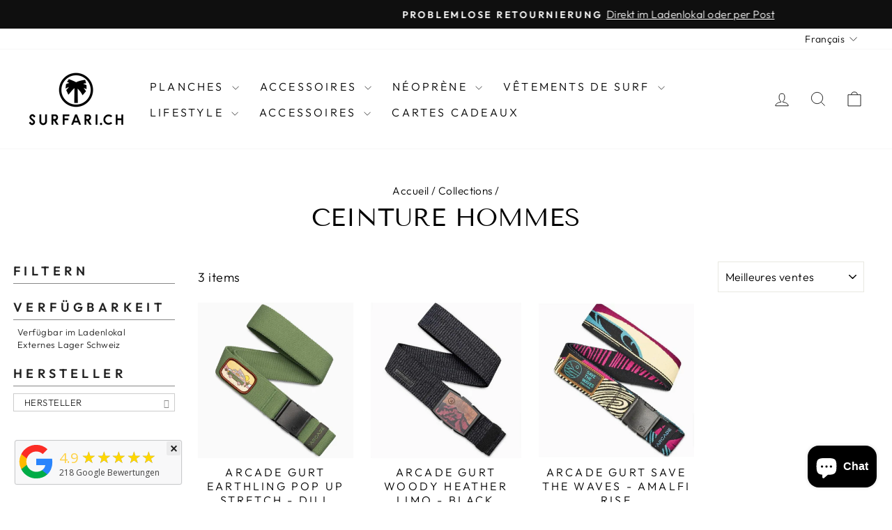

--- FILE ---
content_type: text/html; charset=utf-8
request_url: https://surfari.ch/fr/collections/guertel-herren
body_size: 32116
content:
<!doctype html>
<html class="no-js" lang="fr" dir="ltr">
<head>
    
  <!-- Google Tag Manager -->
<script>(function(w,d,s,l,i){w[l]=w[l]||[];w[l].push({'gtm.start':
new Date().getTime(),event:'gtm.js'});var f=d.getElementsByTagName(s)[0],
j=d.createElement(s),dl=l!='dataLayer'?'&l='+l:'';j.async=true;j.src=
'https://www.googletagmanager.com/gtm.js?id='+i+dl;f.parentNode.insertBefore(j,f);
})(window,document,'script','dataLayer','GTM-TFXXQDF');</script>
<!-- End Google Tag Manager -->


  <!-- Bing Tag -->
<script>
    (function(w,d,t,r,u)
    {
        var f,n,i;
        w[u]=w[u]||[],f=function()
        {
            var o={ti:"187004419", enableAutoSpaTracking: true};
            o.q=w[u],w[u]=new UET(o),w[u].push("pageLoad")
        },
        n=d.createElement(t),n.src=r,n.async=1,n.onload=n.onreadystatechange=function()
        {
            var s=this.readyState;
            s&&s!=="loaded"&&s!=="complete"||(f(),n.onload=n.onreadystatechange=null)
        },
        i=d.getElementsByTagName(t)[0],i.parentNode.insertBefore(n,i)
    })
    (window,document,"script","//bat.bing.com/bat.js","uetq");
</script>
  <!-- END Bing Tag -->
<script>
   // Add this script right after your base UET tag code
   window.uetq = window.uetq || [];
   window.uetq.push('set', { 'pid': { 
      'em': 'admin@surfari.ch', // Replace with the variable that holds the user's email address. 
      'ph': '+41445201664', // Replace with the variable that holds the user's phone number. 
   } });
</script>
  
  <meta charset="utf-8">
  <meta http-equiv="X-UA-Compatible" content="IE=edge,chrome=1">
  <meta name="viewport" content="width=device-width,initial-scale=1">
  <meta name="theme-color" content="#111111">
  <link rel="canonical" href="https://surfari.ch/fr/collections/guertel-herren">
  <link rel="preconnect" href="https://cdn.shopify.com" crossorigin>
  <link rel="preconnect" href="https://fonts.shopifycdn.com" crossorigin>
  <link rel="dns-prefetch" href="https://productreviews.shopifycdn.com">
  <link rel="dns-prefetch" href="https://ajax.googleapis.com">
  <link rel="dns-prefetch" href="https://maps.googleapis.com">
  <link rel="dns-prefetch" href="https://maps.gstatic.com"><link rel="shortcut icon" href="//surfari.ch/cdn/shop/files/favicon_blau_32x32.png?v=1738495769" type="image/png" /><meta property="og:site_name" content="Surfari Surf Shop">
  <meta property="og:url" content="https://surfari.ch/fr/collections/guertel-herren">
  <meta property="og:title" content="Acheter des ceintures pour hommes">
  <meta property="og:type" content="website">
  <meta property="og:description" content="En plus des ceintures Quiksilver et Billabong pour hommes, vous trouverez désormais les Arcades, qui assurent un maximum de confort grâce à leur élasticité !"><meta property="og:image" content="http://surfari.ch/cdn/shop/files/SURFARI_CH_LOGO_ON_TOP_black.png?v=1738495837">
    <meta property="og:image:secure_url" content="https://surfari.ch/cdn/shop/files/SURFARI_CH_LOGO_ON_TOP_black.png?v=1738495837">
    <meta property="og:image:width" content="1200">
    <meta property="og:image:height" content="628"><meta name="twitter:site" content="@">
  <meta name="twitter:card" content="summary_large_image">
  <meta name="twitter:title" content="Acheter des ceintures pour hommes">
  <meta name="twitter:description" content="En plus des ceintures Quiksilver et Billabong pour hommes, vous trouverez désormais les Arcades, qui assurent un maximum de confort grâce à leur élasticité !">
<style data-shopify>@font-face {
  font-family: "Tenor Sans";
  font-weight: 400;
  font-style: normal;
  font-display: swap;
  src: url("//surfari.ch/cdn/fonts/tenor_sans/tenorsans_n4.966071a72c28462a9256039d3e3dc5b0cf314f65.woff2") format("woff2"),
       url("//surfari.ch/cdn/fonts/tenor_sans/tenorsans_n4.2282841d948f9649ba5c3cad6ea46df268141820.woff") format("woff");
}

  @font-face {
  font-family: Outfit;
  font-weight: 300;
  font-style: normal;
  font-display: swap;
  src: url("//surfari.ch/cdn/fonts/outfit/outfit_n3.8c97ae4c4fac7c2ea467a6dc784857f4de7e0e37.woff2") format("woff2"),
       url("//surfari.ch/cdn/fonts/outfit/outfit_n3.b50a189ccde91f9bceee88f207c18c09f0b62a7b.woff") format("woff");
}


  @font-face {
  font-family: Outfit;
  font-weight: 600;
  font-style: normal;
  font-display: swap;
  src: url("//surfari.ch/cdn/fonts/outfit/outfit_n6.dfcbaa80187851df2e8384061616a8eaa1702fdc.woff2") format("woff2"),
       url("//surfari.ch/cdn/fonts/outfit/outfit_n6.88384e9fc3e36038624caccb938f24ea8008a91d.woff") format("woff");
}

  
  
</style><link href="//surfari.ch/cdn/shop/t/50/assets/theme.css?v=93626464380700918791764263806" rel="stylesheet" type="text/css" media="all" />
<style data-shopify>:root {
    --typeHeaderPrimary: "Tenor Sans";
    --typeHeaderFallback: sans-serif;
    --typeHeaderSize: 36px;
    --typeHeaderWeight: 400;
    --typeHeaderLineHeight: 1;
    --typeHeaderSpacing: 0.0em;

    --typeBasePrimary:Outfit;
    --typeBaseFallback:sans-serif;
    --typeBaseSize: 18px;
    --typeBaseWeight: 300;
    --typeBaseSpacing: 0.025em;
    --typeBaseLineHeight: 1.4;
    --typeBaselineHeightMinus01: 1.3;

    --typeCollectionTitle: 20px;

    --iconWeight: 2px;
    --iconLinecaps: miter;

    
        --buttonRadius: 0;
    

    --colorGridOverlayOpacity: 0.1;
    --colorAnnouncement: #0f0f0f;
    --colorAnnouncementText: #ffffff;

    --colorBody: #ffffff;
    --colorBodyAlpha05: rgba(255, 255, 255, 0.05);
    --colorBodyDim: #f2f2f2;
    --colorBodyLightDim: #fafafa;
    --colorBodyMediumDim: #f5f5f5;


    --colorBorder: #e8e8e1;

    --colorBtnPrimary: #111111;
    --colorBtnPrimaryLight: #2b2b2b;
    --colorBtnPrimaryDim: #040404;
    --colorBtnPrimaryText: #ffffff;

    --colorCartDot: #ff4f33;

    --colorDrawers: #ffffff;
    --colorDrawersDim: #f2f2f2;
    --colorDrawerBorder: #e8e8e1;
    --colorDrawerText: #000000;
    --colorDrawerTextDark: #000000;
    --colorDrawerButton: #111111;
    --colorDrawerButtonText: #ffffff;

    --colorFooter: #000000;
    --colorFooterText: #ffffff;
    --colorFooterTextAlpha01: #ffffff;

    --colorGridOverlay: #000000;
    --colorGridOverlayOpacity: 0.1;

    --colorHeaderTextAlpha01: rgba(0, 0, 0, 0.1);

    --colorHeroText: #ffffff;

    --colorSmallImageBg: #ffffff;
    --colorLargeImageBg: #0f0f0f;

    --colorImageOverlay: #000000;
    --colorImageOverlayOpacity: 0.1;
    --colorImageOverlayTextShadow: 0.2;

    --colorLink: #000000;

    --colorModalBg: rgba(230, 230, 230, 0.6);

    --colorNav: #ffffff;
    --colorNavText: #000000;

    --colorPrice: #1c1d1d;

    --colorSaleTag: #1c1d1d;
    --colorSaleTagText: #ffffff;

    --colorTextBody: #000000;
    --colorTextBodyAlpha015: rgba(0, 0, 0, 0.15);
    --colorTextBodyAlpha005: rgba(0, 0, 0, 0.05);
    --colorTextBodyAlpha008: rgba(0, 0, 0, 0.08);
    --colorTextSavings: #C20000;

    --urlIcoSelect: url(//surfari.ch/cdn/shop/t/50/assets/ico-select.svg);
    --urlIcoSelectFooter: url(//surfari.ch/cdn/shop/t/50/assets/ico-select-footer.svg);
    --urlIcoSelectWhite: url(//surfari.ch/cdn/shop/t/50/assets/ico-select-white.svg);

    --grid-gutter: 17px;
    --drawer-gutter: 20px;

    --sizeChartMargin: 25px 0;
    --sizeChartIconMargin: 5px;

    --newsletterReminderPadding: 40px;

    /*Shop Pay Installments*/
    --color-body-text: #000000;
    --color-body: #ffffff;
    --color-bg: #ffffff;
    }

    .placeholder-content {
    background-image: linear-gradient(100deg, #ffffff 40%, #f7f7f7 63%, #ffffff 79%);
    }</style><script>
    document.documentElement.className = document.documentElement.className.replace('no-js', 'js');

    window.theme = window.theme || {};
    theme.routes = {
      home: "/fr",
      cart: "/fr/cart.js",
      cartPage: "/fr/cart",
      cartAdd: "/fr/cart/add.js",
      cartChange: "/fr/cart/change.js",
      search: "/fr/search",
      predictiveSearch: "/fr/search/suggest"
    };
    theme.strings = {
      soldOut: "Épuisé",
      unavailable: "Non disponible",
      inStockLabel: "En stock",
      oneStockLabel: "[count] en stock",
      otherStockLabel: "[count] en stock",
      willNotShipUntil: "Sera expédié après [date]",
      willBeInStockAfter: "Sera en stock à compter de [date]",
      waitingForStock: "En rupture de stock, expédition prochainement",
      savePrice: "Épargnez [saved_amount]",
      cartEmpty: "Votre panier est vide.",
      cartTermsConfirmation: "Vous devez accepter les termes et conditions de vente pour vérifier",
      searchCollections: "Collections",
      searchPages: "Pages",
      searchArticles: "Des articles",
      productFrom: "À partir de ",
      maxQuantity: "Vous ne pouvez avoir que [quantity] de [title] dans votre panier."
    };
    theme.settings = {
      cartType: "drawer",
      isCustomerTemplate: false,
      moneyFormat: "SFr. {{amount}}",
      saveType: "dollar",
      productImageSize: "natural",
      productImageCover: false,
      predictiveSearch: true,
      predictiveSearchType: null,
      predictiveSearchVendor: false,
      predictiveSearchPrice: false,
      quickView: true,
      themeName: 'Impulse',
      themeVersion: "7.6.2"
    };
  </script>

<script>(function(w,d,t,r,u){var f,n,i;w[u]=w[u]||[],f=function(){var o={ti:"187160219", tm:"shpfy_ui", enableAutoSpaTracking: true};o.q=w[u],w[u]=new UET(o),w[u].push("pageLoad")},n=d.createElement(t),n.src=r,n.async=1,n.onload=n.onreadystatechange=function(){var s=this.readyState;s&&s!=="loaded"&&s!=="complete"||(f(),n.onload=n.onreadystatechange=null)},i=d.getElementsByTagName(t)[0],i.parentNode.insertBefore(n,i)})(window,document,"script","//bat.bing.com/bat.js","uetq");</script>
  
  <script>window.performance && window.performance.mark && window.performance.mark('shopify.content_for_header.start');</script><meta name="google-site-verification" content="18WcMgNSQGkiYV4gmgdo6cKbpCfLZB-zyawJk72e0_E">
<meta name="facebook-domain-verification" content="zleeavxxo7h36pg738jrekzo46ei1m">
<meta id="shopify-digital-wallet" name="shopify-digital-wallet" content="/10943299647/digital_wallets/dialog">
<meta name="shopify-checkout-api-token" content="dd5b77a5cc2b2eb690ebec144855114a">
<link rel="alternate" type="application/atom+xml" title="Feed" href="/fr/collections/guertel-herren.atom" />
<link rel="alternate" hreflang="x-default" href="https://surfari.ch/collections/guertel-herren">
<link rel="alternate" hreflang="de-CH" href="https://surfari.ch/collections/guertel-herren">
<link rel="alternate" hreflang="fr-CH" href="https://surfari.ch/fr/collections/guertel-herren">
<link rel="alternate" hreflang="en-CH" href="https://surfari.ch/en/collections/guertel-herren">
<link rel="alternate" type="application/json+oembed" href="https://surfari.ch/fr/collections/guertel-herren.oembed">
<script async="async" src="/checkouts/internal/preloads.js?locale=fr-CH"></script>
<script id="apple-pay-shop-capabilities" type="application/json">{"shopId":10943299647,"countryCode":"CH","currencyCode":"CHF","merchantCapabilities":["supports3DS"],"merchantId":"gid:\/\/shopify\/Shop\/10943299647","merchantName":"Surfari Surf Shop","requiredBillingContactFields":["postalAddress","email","phone"],"requiredShippingContactFields":["postalAddress","email","phone"],"shippingType":"shipping","supportedNetworks":[],"total":{"type":"pending","label":"Surfari Surf Shop","amount":"1.00"},"shopifyPaymentsEnabled":true,"supportsSubscriptions":false}</script>
<script id="shopify-features" type="application/json">{"accessToken":"dd5b77a5cc2b2eb690ebec144855114a","betas":["rich-media-storefront-analytics"],"domain":"surfari.ch","predictiveSearch":true,"shopId":10943299647,"locale":"fr"}</script>
<script>var Shopify = Shopify || {};
Shopify.shop = "surfari-ch.myshopify.com";
Shopify.locale = "fr";
Shopify.currency = {"active":"CHF","rate":"1.0"};
Shopify.country = "CH";
Shopify.theme = {"name":"Wintertheme 2026","id":136266547263,"schema_name":"Impulse","schema_version":"7.6.2","theme_store_id":null,"role":"main"};
Shopify.theme.handle = "null";
Shopify.theme.style = {"id":null,"handle":null};
Shopify.cdnHost = "surfari.ch/cdn";
Shopify.routes = Shopify.routes || {};
Shopify.routes.root = "/fr/";</script>
<script type="module">!function(o){(o.Shopify=o.Shopify||{}).modules=!0}(window);</script>
<script>!function(o){function n(){var o=[];function n(){o.push(Array.prototype.slice.apply(arguments))}return n.q=o,n}var t=o.Shopify=o.Shopify||{};t.loadFeatures=n(),t.autoloadFeatures=n()}(window);</script>
<script id="shop-js-analytics" type="application/json">{"pageType":"collection"}</script>
<script defer="defer" async type="module" src="//surfari.ch/cdn/shopifycloud/shop-js/modules/v2/client.init-shop-cart-sync_BcDpqI9l.fr.esm.js"></script>
<script defer="defer" async type="module" src="//surfari.ch/cdn/shopifycloud/shop-js/modules/v2/chunk.common_a1Rf5Dlz.esm.js"></script>
<script defer="defer" async type="module" src="//surfari.ch/cdn/shopifycloud/shop-js/modules/v2/chunk.modal_Djra7sW9.esm.js"></script>
<script type="module">
  await import("//surfari.ch/cdn/shopifycloud/shop-js/modules/v2/client.init-shop-cart-sync_BcDpqI9l.fr.esm.js");
await import("//surfari.ch/cdn/shopifycloud/shop-js/modules/v2/chunk.common_a1Rf5Dlz.esm.js");
await import("//surfari.ch/cdn/shopifycloud/shop-js/modules/v2/chunk.modal_Djra7sW9.esm.js");

  window.Shopify.SignInWithShop?.initShopCartSync?.({"fedCMEnabled":true,"windoidEnabled":true});

</script>
<script>(function() {
  var isLoaded = false;
  function asyncLoad() {
    if (isLoaded) return;
    isLoaded = true;
    var urls = ["https:\/\/deliverytimer.herokuapp.com\/deliverrytimer.js?shop=surfari-ch.myshopify.com","https:\/\/meggnotec.ams3.digitaloceanspaces.com\/sfy\/assets\/FnrIyHbwAbaAesB\/js\/widget.js?shop=surfari-ch.myshopify.com","https:\/\/geostock.nyc3.digitaloceanspaces.com\/js\/inventoryLocation.js?shop=surfari-ch.myshopify.com","\/\/cdn.shopify.com\/proxy\/1040a4d8adc197a25614d963c1e6fff8b13b494ea316d891b347a60ef3e72a8a\/surfari-ch.bookthatapp.com\/javascripts\/bta-installed.js?shop=surfari-ch.myshopify.com\u0026sp-cache-control=cHVibGljLCBtYXgtYWdlPTkwMA","\/\/cdn.shopify.com\/proxy\/8a5af7caadaf72ab76b011a696685e3782fdf44814888e88eed8a2970ba08651\/surfari-ch.bookthatapp.com\/sdk\/v1\/js\/bta-order-status-bootstrap.min.js?shop=surfari-ch.myshopify.com\u0026sp-cache-control=cHVibGljLCBtYXgtYWdlPTkwMA"];
    for (var i = 0; i < urls.length; i++) {
      var s = document.createElement('script');
      s.type = 'text/javascript';
      s.async = true;
      s.src = urls[i];
      var x = document.getElementsByTagName('script')[0];
      x.parentNode.insertBefore(s, x);
    }
  };
  if(window.attachEvent) {
    window.attachEvent('onload', asyncLoad);
  } else {
    window.addEventListener('load', asyncLoad, false);
  }
})();</script>
<script id="__st">var __st={"a":10943299647,"offset":3600,"reqid":"ff5842ab-11c6-4fb3-9689-e5d622a85bc2-1769143900","pageurl":"surfari.ch\/fr\/collections\/guertel-herren","u":"929aee299123","p":"collection","rtyp":"collection","rid":167543341119};</script>
<script>window.ShopifyPaypalV4VisibilityTracking = true;</script>
<script id="captcha-bootstrap">!function(){'use strict';const t='contact',e='account',n='new_comment',o=[[t,t],['blogs',n],['comments',n],[t,'customer']],c=[[e,'customer_login'],[e,'guest_login'],[e,'recover_customer_password'],[e,'create_customer']],r=t=>t.map((([t,e])=>`form[action*='/${t}']:not([data-nocaptcha='true']) input[name='form_type'][value='${e}']`)).join(','),a=t=>()=>t?[...document.querySelectorAll(t)].map((t=>t.form)):[];function s(){const t=[...o],e=r(t);return a(e)}const i='password',u='form_key',d=['recaptcha-v3-token','g-recaptcha-response','h-captcha-response',i],f=()=>{try{return window.sessionStorage}catch{return}},m='__shopify_v',_=t=>t.elements[u];function p(t,e,n=!1){try{const o=window.sessionStorage,c=JSON.parse(o.getItem(e)),{data:r}=function(t){const{data:e,action:n}=t;return t[m]||n?{data:e,action:n}:{data:t,action:n}}(c);for(const[e,n]of Object.entries(r))t.elements[e]&&(t.elements[e].value=n);n&&o.removeItem(e)}catch(o){console.error('form repopulation failed',{error:o})}}const l='form_type',E='cptcha';function T(t){t.dataset[E]=!0}const w=window,h=w.document,L='Shopify',v='ce_forms',y='captcha';let A=!1;((t,e)=>{const n=(g='f06e6c50-85a8-45c8-87d0-21a2b65856fe',I='https://cdn.shopify.com/shopifycloud/storefront-forms-hcaptcha/ce_storefront_forms_captcha_hcaptcha.v1.5.2.iife.js',D={infoText:'Protégé par hCaptcha',privacyText:'Confidentialité',termsText:'Conditions'},(t,e,n)=>{const o=w[L][v],c=o.bindForm;if(c)return c(t,g,e,D).then(n);var r;o.q.push([[t,g,e,D],n]),r=I,A||(h.body.append(Object.assign(h.createElement('script'),{id:'captcha-provider',async:!0,src:r})),A=!0)});var g,I,D;w[L]=w[L]||{},w[L][v]=w[L][v]||{},w[L][v].q=[],w[L][y]=w[L][y]||{},w[L][y].protect=function(t,e){n(t,void 0,e),T(t)},Object.freeze(w[L][y]),function(t,e,n,w,h,L){const[v,y,A,g]=function(t,e,n){const i=e?o:[],u=t?c:[],d=[...i,...u],f=r(d),m=r(i),_=r(d.filter((([t,e])=>n.includes(e))));return[a(f),a(m),a(_),s()]}(w,h,L),I=t=>{const e=t.target;return e instanceof HTMLFormElement?e:e&&e.form},D=t=>v().includes(t);t.addEventListener('submit',(t=>{const e=I(t);if(!e)return;const n=D(e)&&!e.dataset.hcaptchaBound&&!e.dataset.recaptchaBound,o=_(e),c=g().includes(e)&&(!o||!o.value);(n||c)&&t.preventDefault(),c&&!n&&(function(t){try{if(!f())return;!function(t){const e=f();if(!e)return;const n=_(t);if(!n)return;const o=n.value;o&&e.removeItem(o)}(t);const e=Array.from(Array(32),(()=>Math.random().toString(36)[2])).join('');!function(t,e){_(t)||t.append(Object.assign(document.createElement('input'),{type:'hidden',name:u})),t.elements[u].value=e}(t,e),function(t,e){const n=f();if(!n)return;const o=[...t.querySelectorAll(`input[type='${i}']`)].map((({name:t})=>t)),c=[...d,...o],r={};for(const[a,s]of new FormData(t).entries())c.includes(a)||(r[a]=s);n.setItem(e,JSON.stringify({[m]:1,action:t.action,data:r}))}(t,e)}catch(e){console.error('failed to persist form',e)}}(e),e.submit())}));const S=(t,e)=>{t&&!t.dataset[E]&&(n(t,e.some((e=>e===t))),T(t))};for(const o of['focusin','change'])t.addEventListener(o,(t=>{const e=I(t);D(e)&&S(e,y())}));const B=e.get('form_key'),M=e.get(l),P=B&&M;t.addEventListener('DOMContentLoaded',(()=>{const t=y();if(P)for(const e of t)e.elements[l].value===M&&p(e,B);[...new Set([...A(),...v().filter((t=>'true'===t.dataset.shopifyCaptcha))])].forEach((e=>S(e,t)))}))}(h,new URLSearchParams(w.location.search),n,t,e,['guest_login'])})(!0,!0)}();</script>
<script integrity="sha256-4kQ18oKyAcykRKYeNunJcIwy7WH5gtpwJnB7kiuLZ1E=" data-source-attribution="shopify.loadfeatures" defer="defer" src="//surfari.ch/cdn/shopifycloud/storefront/assets/storefront/load_feature-a0a9edcb.js" crossorigin="anonymous"></script>
<script data-source-attribution="shopify.dynamic_checkout.dynamic.init">var Shopify=Shopify||{};Shopify.PaymentButton=Shopify.PaymentButton||{isStorefrontPortableWallets:!0,init:function(){window.Shopify.PaymentButton.init=function(){};var t=document.createElement("script");t.src="https://surfari.ch/cdn/shopifycloud/portable-wallets/latest/portable-wallets.fr.js",t.type="module",document.head.appendChild(t)}};
</script>
<script data-source-attribution="shopify.dynamic_checkout.buyer_consent">
  function portableWalletsHideBuyerConsent(e){var t=document.getElementById("shopify-buyer-consent"),n=document.getElementById("shopify-subscription-policy-button");t&&n&&(t.classList.add("hidden"),t.setAttribute("aria-hidden","true"),n.removeEventListener("click",e))}function portableWalletsShowBuyerConsent(e){var t=document.getElementById("shopify-buyer-consent"),n=document.getElementById("shopify-subscription-policy-button");t&&n&&(t.classList.remove("hidden"),t.removeAttribute("aria-hidden"),n.addEventListener("click",e))}window.Shopify?.PaymentButton&&(window.Shopify.PaymentButton.hideBuyerConsent=portableWalletsHideBuyerConsent,window.Shopify.PaymentButton.showBuyerConsent=portableWalletsShowBuyerConsent);
</script>
<script data-source-attribution="shopify.dynamic_checkout.cart.bootstrap">document.addEventListener("DOMContentLoaded",(function(){function t(){return document.querySelector("shopify-accelerated-checkout-cart, shopify-accelerated-checkout")}if(t())Shopify.PaymentButton.init();else{new MutationObserver((function(e,n){t()&&(Shopify.PaymentButton.init(),n.disconnect())})).observe(document.body,{childList:!0,subtree:!0})}}));
</script>
<script id='scb4127' type='text/javascript' async='' src='https://surfari.ch/cdn/shopifycloud/privacy-banner/storefront-banner.js'></script><link id="shopify-accelerated-checkout-styles" rel="stylesheet" media="screen" href="https://surfari.ch/cdn/shopifycloud/portable-wallets/latest/accelerated-checkout-backwards-compat.css" crossorigin="anonymous">
<style id="shopify-accelerated-checkout-cart">
        #shopify-buyer-consent {
  margin-top: 1em;
  display: inline-block;
  width: 100%;
}

#shopify-buyer-consent.hidden {
  display: none;
}

#shopify-subscription-policy-button {
  background: none;
  border: none;
  padding: 0;
  text-decoration: underline;
  font-size: inherit;
  cursor: pointer;
}

#shopify-subscription-policy-button::before {
  box-shadow: none;
}

      </style>

<script>window.performance && window.performance.mark && window.performance.mark('shopify.content_for_header.end');</script>

  <script src="//surfari.ch/cdn/shop/t/50/assets/vendor-scripts-v11.js" defer="defer"></script><script src="//surfari.ch/cdn/shop/t/50/assets/theme.js?v=22325264162658116151764263806" defer="defer"></script>
<script src="https://kit.fontawesome.com/9cb23dc698.js" crossorigin="anonymous"></script>
<link href="//surfari.ch/cdn/shop/t/50/assets/filter-menu.css?v=71327422382927347291767221941" rel="stylesheet" type="text/css" media="all" />
<script src="//surfari.ch/cdn/shop/t/50/assets/filter-menu.js?v=13432145345873345951764263806" type="text/javascript"></script>



<script defer src="https://cdnjs.cloudflare.com/ajax/libs/jquery/3.3.1/jquery.min.js" integrity="sha256-FgpCb/KJQlLNfOu91ta32o/NMZxltwRo8QtmkMRdAu8=" crossorigin="anonymous"></script>
<!-- BEGIN app block: shopify://apps/bta-booking-app/blocks/widgets/447b4be3-b8e8-4347-959f-d9a05d4b2d5d -->
<script>var bondVariantIds = [], productConfig = {}, productMetafields;productMetafields = '';

        if (productMetafields !== '') {
            productConfig = JSON.parse('{"' +
                decodeURI(productMetafields).replace(/"/g, '\\"').replace(/&/g, '","').replace(/=/g, '":"')
                + '"}');
        }

    const parsedSettings = JSON.parse('{"dateFormat":"DD/MM/YYYY","domain":"surfari.ch","env":"production","path_prefix":"/apps/bookthatapp","should_load":true,"widget_enabled_list":["rental","reservation"],"widget_on_every_page":true,"widgets_mode":{}}' || '{}')

    window.BtaConfig = {
        account: 'surfari-ch',
        bondVariantIds: bondVariantIds,
        cart: `{"note":null,"attributes":{},"original_total_price":0,"total_price":0,"total_discount":0,"total_weight":0.0,"item_count":0,"items":[],"requires_shipping":false,"currency":"CHF","items_subtotal_price":0,"cart_level_discount_applications":[],"checkout_charge_amount":0}`,
        customer: '',settings: parsedSettings,
        version: '1.6'
    }

    const pathPrefix = parsedSettings.path_prefix || '/apps/bookthatapp';
    const widgetScriptUrl = `https://surfari.ch${pathPrefix}/sdk/v1/js/bta-widgets-bootstrap.min.js`;

    const widgetScript = document.createElement('script');

    widgetScript.src = widgetScriptUrl;
    widgetScript.defer = true;
    // render the script tag in the head
    document.head.appendChild(widgetScript);
</script>


<!-- END app block --><!-- BEGIN app block: shopify://apps/multi-location-inv/blocks/app-embed/982328e1-99f7-4a7e-8266-6aed71bf0021 -->


  
    <script src="https://cdn.shopify.com/extensions/019be161-3f1a-74f4-8ee1-1259a3f10fbc/inventory-info-theme-exrtensions-181/assets/common.bundle.js"></script>
  

<style>
  .iia-icon svg{height:18px;width:18px}.iia-disabled-button{pointer-events:none}.iia-hidden {display: none;}
</style>
<script>
      window.inventoryInfo = window.inventoryInfo || {};
      window.inventoryInfo.shop = window.inventoryInfo.shop || {};
      window.inventoryInfo.shop.shopifyDomain = 'surfari-ch.myshopify.com';
      window.inventoryInfo.shop.locale = 'fr';
      window.inventoryInfo.pageType = 'collection';
      
        window.inventoryInfo.settings = {"collectionFiltering":{"enabled":true,"taggingInProgress":true},"batchProcessing":{"startTime":"Tue, 24 Sep 2024 15:42:40 GMT"}};
        
      
      
</script>


  
 

 


 
    
      <script src="https://cdn.shopify.com/extensions/019be161-3f1a-74f4-8ee1-1259a3f10fbc/inventory-info-theme-exrtensions-181/assets/main.bundle.js"></script>
    

<!-- END app block --><script src="https://cdn.shopify.com/extensions/019bc5da-5ba6-7e9a-9888-a6222a70d7c3/js-client-214/assets/pushowl-shopify.js" type="text/javascript" defer="defer"></script>
<script src="https://cdn.shopify.com/extensions/597f4c7a-bd8d-4e16-874f-385b46083168/delivery-timer-21/assets/global_deliverytimer.js" type="text/javascript" defer="defer"></script>
<link href="https://cdn.shopify.com/extensions/597f4c7a-bd8d-4e16-874f-385b46083168/delivery-timer-21/assets/global_deliverytimer.css" rel="stylesheet" type="text/css" media="all">
<script src="https://cdn.shopify.com/extensions/019be000-45e5-7dd5-bf55-19547a0e17ba/cartbite-76/assets/cartbite-embed.js" type="text/javascript" defer="defer"></script>
<script src="https://cdn.shopify.com/extensions/e8878072-2f6b-4e89-8082-94b04320908d/inbox-1254/assets/inbox-chat-loader.js" type="text/javascript" defer="defer"></script>
<link href="https://monorail-edge.shopifysvc.com" rel="dns-prefetch">
<script>(function(){if ("sendBeacon" in navigator && "performance" in window) {try {var session_token_from_headers = performance.getEntriesByType('navigation')[0].serverTiming.find(x => x.name == '_s').description;} catch {var session_token_from_headers = undefined;}var session_cookie_matches = document.cookie.match(/_shopify_s=([^;]*)/);var session_token_from_cookie = session_cookie_matches && session_cookie_matches.length === 2 ? session_cookie_matches[1] : "";var session_token = session_token_from_headers || session_token_from_cookie || "";function handle_abandonment_event(e) {var entries = performance.getEntries().filter(function(entry) {return /monorail-edge.shopifysvc.com/.test(entry.name);});if (!window.abandonment_tracked && entries.length === 0) {window.abandonment_tracked = true;var currentMs = Date.now();var navigation_start = performance.timing.navigationStart;var payload = {shop_id: 10943299647,url: window.location.href,navigation_start,duration: currentMs - navigation_start,session_token,page_type: "collection"};window.navigator.sendBeacon("https://monorail-edge.shopifysvc.com/v1/produce", JSON.stringify({schema_id: "online_store_buyer_site_abandonment/1.1",payload: payload,metadata: {event_created_at_ms: currentMs,event_sent_at_ms: currentMs}}));}}window.addEventListener('pagehide', handle_abandonment_event);}}());</script>
<script id="web-pixels-manager-setup">(function e(e,d,r,n,o){if(void 0===o&&(o={}),!Boolean(null===(a=null===(i=window.Shopify)||void 0===i?void 0:i.analytics)||void 0===a?void 0:a.replayQueue)){var i,a;window.Shopify=window.Shopify||{};var t=window.Shopify;t.analytics=t.analytics||{};var s=t.analytics;s.replayQueue=[],s.publish=function(e,d,r){return s.replayQueue.push([e,d,r]),!0};try{self.performance.mark("wpm:start")}catch(e){}var l=function(){var e={modern:/Edge?\/(1{2}[4-9]|1[2-9]\d|[2-9]\d{2}|\d{4,})\.\d+(\.\d+|)|Firefox\/(1{2}[4-9]|1[2-9]\d|[2-9]\d{2}|\d{4,})\.\d+(\.\d+|)|Chrom(ium|e)\/(9{2}|\d{3,})\.\d+(\.\d+|)|(Maci|X1{2}).+ Version\/(15\.\d+|(1[6-9]|[2-9]\d|\d{3,})\.\d+)([,.]\d+|)( \(\w+\)|)( Mobile\/\w+|) Safari\/|Chrome.+OPR\/(9{2}|\d{3,})\.\d+\.\d+|(CPU[ +]OS|iPhone[ +]OS|CPU[ +]iPhone|CPU IPhone OS|CPU iPad OS)[ +]+(15[._]\d+|(1[6-9]|[2-9]\d|\d{3,})[._]\d+)([._]\d+|)|Android:?[ /-](13[3-9]|1[4-9]\d|[2-9]\d{2}|\d{4,})(\.\d+|)(\.\d+|)|Android.+Firefox\/(13[5-9]|1[4-9]\d|[2-9]\d{2}|\d{4,})\.\d+(\.\d+|)|Android.+Chrom(ium|e)\/(13[3-9]|1[4-9]\d|[2-9]\d{2}|\d{4,})\.\d+(\.\d+|)|SamsungBrowser\/([2-9]\d|\d{3,})\.\d+/,legacy:/Edge?\/(1[6-9]|[2-9]\d|\d{3,})\.\d+(\.\d+|)|Firefox\/(5[4-9]|[6-9]\d|\d{3,})\.\d+(\.\d+|)|Chrom(ium|e)\/(5[1-9]|[6-9]\d|\d{3,})\.\d+(\.\d+|)([\d.]+$|.*Safari\/(?![\d.]+ Edge\/[\d.]+$))|(Maci|X1{2}).+ Version\/(10\.\d+|(1[1-9]|[2-9]\d|\d{3,})\.\d+)([,.]\d+|)( \(\w+\)|)( Mobile\/\w+|) Safari\/|Chrome.+OPR\/(3[89]|[4-9]\d|\d{3,})\.\d+\.\d+|(CPU[ +]OS|iPhone[ +]OS|CPU[ +]iPhone|CPU IPhone OS|CPU iPad OS)[ +]+(10[._]\d+|(1[1-9]|[2-9]\d|\d{3,})[._]\d+)([._]\d+|)|Android:?[ /-](13[3-9]|1[4-9]\d|[2-9]\d{2}|\d{4,})(\.\d+|)(\.\d+|)|Mobile Safari.+OPR\/([89]\d|\d{3,})\.\d+\.\d+|Android.+Firefox\/(13[5-9]|1[4-9]\d|[2-9]\d{2}|\d{4,})\.\d+(\.\d+|)|Android.+Chrom(ium|e)\/(13[3-9]|1[4-9]\d|[2-9]\d{2}|\d{4,})\.\d+(\.\d+|)|Android.+(UC? ?Browser|UCWEB|U3)[ /]?(15\.([5-9]|\d{2,})|(1[6-9]|[2-9]\d|\d{3,})\.\d+)\.\d+|SamsungBrowser\/(5\.\d+|([6-9]|\d{2,})\.\d+)|Android.+MQ{2}Browser\/(14(\.(9|\d{2,})|)|(1[5-9]|[2-9]\d|\d{3,})(\.\d+|))(\.\d+|)|K[Aa][Ii]OS\/(3\.\d+|([4-9]|\d{2,})\.\d+)(\.\d+|)/},d=e.modern,r=e.legacy,n=navigator.userAgent;return n.match(d)?"modern":n.match(r)?"legacy":"unknown"}(),u="modern"===l?"modern":"legacy",c=(null!=n?n:{modern:"",legacy:""})[u],f=function(e){return[e.baseUrl,"/wpm","/b",e.hashVersion,"modern"===e.buildTarget?"m":"l",".js"].join("")}({baseUrl:d,hashVersion:r,buildTarget:u}),m=function(e){var d=e.version,r=e.bundleTarget,n=e.surface,o=e.pageUrl,i=e.monorailEndpoint;return{emit:function(e){var a=e.status,t=e.errorMsg,s=(new Date).getTime(),l=JSON.stringify({metadata:{event_sent_at_ms:s},events:[{schema_id:"web_pixels_manager_load/3.1",payload:{version:d,bundle_target:r,page_url:o,status:a,surface:n,error_msg:t},metadata:{event_created_at_ms:s}}]});if(!i)return console&&console.warn&&console.warn("[Web Pixels Manager] No Monorail endpoint provided, skipping logging."),!1;try{return self.navigator.sendBeacon.bind(self.navigator)(i,l)}catch(e){}var u=new XMLHttpRequest;try{return u.open("POST",i,!0),u.setRequestHeader("Content-Type","text/plain"),u.send(l),!0}catch(e){return console&&console.warn&&console.warn("[Web Pixels Manager] Got an unhandled error while logging to Monorail."),!1}}}}({version:r,bundleTarget:l,surface:e.surface,pageUrl:self.location.href,monorailEndpoint:e.monorailEndpoint});try{o.browserTarget=l,function(e){var d=e.src,r=e.async,n=void 0===r||r,o=e.onload,i=e.onerror,a=e.sri,t=e.scriptDataAttributes,s=void 0===t?{}:t,l=document.createElement("script"),u=document.querySelector("head"),c=document.querySelector("body");if(l.async=n,l.src=d,a&&(l.integrity=a,l.crossOrigin="anonymous"),s)for(var f in s)if(Object.prototype.hasOwnProperty.call(s,f))try{l.dataset[f]=s[f]}catch(e){}if(o&&l.addEventListener("load",o),i&&l.addEventListener("error",i),u)u.appendChild(l);else{if(!c)throw new Error("Did not find a head or body element to append the script");c.appendChild(l)}}({src:f,async:!0,onload:function(){if(!function(){var e,d;return Boolean(null===(d=null===(e=window.Shopify)||void 0===e?void 0:e.analytics)||void 0===d?void 0:d.initialized)}()){var d=window.webPixelsManager.init(e)||void 0;if(d){var r=window.Shopify.analytics;r.replayQueue.forEach((function(e){var r=e[0],n=e[1],o=e[2];d.publishCustomEvent(r,n,o)})),r.replayQueue=[],r.publish=d.publishCustomEvent,r.visitor=d.visitor,r.initialized=!0}}},onerror:function(){return m.emit({status:"failed",errorMsg:"".concat(f," has failed to load")})},sri:function(e){var d=/^sha384-[A-Za-z0-9+/=]+$/;return"string"==typeof e&&d.test(e)}(c)?c:"",scriptDataAttributes:o}),m.emit({status:"loading"})}catch(e){m.emit({status:"failed",errorMsg:(null==e?void 0:e.message)||"Unknown error"})}}})({shopId: 10943299647,storefrontBaseUrl: "https://surfari.ch",extensionsBaseUrl: "https://extensions.shopifycdn.com/cdn/shopifycloud/web-pixels-manager",monorailEndpoint: "https://monorail-edge.shopifysvc.com/unstable/produce_batch",surface: "storefront-renderer",enabledBetaFlags: ["2dca8a86"],webPixelsConfigList: [{"id":"931659839","configuration":"{\"subdomain\": \"surfari-ch\"}","eventPayloadVersion":"v1","runtimeContext":"STRICT","scriptVersion":"69e1bed23f1568abe06fb9d113379033","type":"APP","apiClientId":1615517,"privacyPurposes":["ANALYTICS","MARKETING","SALE_OF_DATA"],"dataSharingAdjustments":{"protectedCustomerApprovalScopes":["read_customer_address","read_customer_email","read_customer_name","read_customer_personal_data","read_customer_phone"]}},{"id":"429326399","configuration":"{\"accountID\":\"10943299647\"}","eventPayloadVersion":"v1","runtimeContext":"STRICT","scriptVersion":"3c72ff377e9d92ad2f15992c3c493e7f","type":"APP","apiClientId":5263155,"privacyPurposes":[],"dataSharingAdjustments":{"protectedCustomerApprovalScopes":["read_customer_address","read_customer_email","read_customer_name","read_customer_personal_data","read_customer_phone"]}},{"id":"392233023","configuration":"{\"config\":\"{\\\"pixel_id\\\":\\\"G-XVPS1JLSR3\\\",\\\"target_country\\\":\\\"CH\\\",\\\"gtag_events\\\":[{\\\"type\\\":\\\"purchase\\\",\\\"action_label\\\":\\\"G-XVPS1JLSR3\\\"},{\\\"type\\\":\\\"page_view\\\",\\\"action_label\\\":\\\"G-XVPS1JLSR3\\\"},{\\\"type\\\":\\\"view_item\\\",\\\"action_label\\\":\\\"G-XVPS1JLSR3\\\"},{\\\"type\\\":\\\"search\\\",\\\"action_label\\\":\\\"G-XVPS1JLSR3\\\"},{\\\"type\\\":\\\"add_to_cart\\\",\\\"action_label\\\":\\\"G-XVPS1JLSR3\\\"},{\\\"type\\\":\\\"begin_checkout\\\",\\\"action_label\\\":\\\"G-XVPS1JLSR3\\\"},{\\\"type\\\":\\\"add_payment_info\\\",\\\"action_label\\\":\\\"G-XVPS1JLSR3\\\"}],\\\"enable_monitoring_mode\\\":false}\"}","eventPayloadVersion":"v1","runtimeContext":"OPEN","scriptVersion":"b2a88bafab3e21179ed38636efcd8a93","type":"APP","apiClientId":1780363,"privacyPurposes":[],"dataSharingAdjustments":{"protectedCustomerApprovalScopes":["read_customer_address","read_customer_email","read_customer_name","read_customer_personal_data","read_customer_phone"]}},{"id":"158302271","configuration":"{\"pixel_id\":\"331774281409059\",\"pixel_type\":\"facebook_pixel\",\"metaapp_system_user_token\":\"-\"}","eventPayloadVersion":"v1","runtimeContext":"OPEN","scriptVersion":"ca16bc87fe92b6042fbaa3acc2fbdaa6","type":"APP","apiClientId":2329312,"privacyPurposes":["ANALYTICS","MARKETING","SALE_OF_DATA"],"dataSharingAdjustments":{"protectedCustomerApprovalScopes":["read_customer_address","read_customer_email","read_customer_name","read_customer_personal_data","read_customer_phone"]}},{"id":"1933375","eventPayloadVersion":"1","runtimeContext":"LAX","scriptVersion":"1","type":"CUSTOM","privacyPurposes":["ANALYTICS","MARKETING","SALE_OF_DATA"],"name":"TestPixel"},{"id":"21069887","eventPayloadVersion":"1","runtimeContext":"LAX","scriptVersion":"1","type":"CUSTOM","privacyPurposes":["ANALYTICS","MARKETING","SALE_OF_DATA"],"name":"Smarketer"},{"id":"21135423","eventPayloadVersion":"1","runtimeContext":"LAX","scriptVersion":"4","type":"CUSTOM","privacyPurposes":["ANALYTICS","MARKETING","SALE_OF_DATA"],"name":"FAST"},{"id":"120422463","eventPayloadVersion":"1","runtimeContext":"LAX","scriptVersion":"1","type":"CUSTOM","privacyPurposes":["ANALYTICS","MARKETING","SALE_OF_DATA"],"name":"Bing UET Tag"},{"id":"shopify-app-pixel","configuration":"{}","eventPayloadVersion":"v1","runtimeContext":"STRICT","scriptVersion":"0450","apiClientId":"shopify-pixel","type":"APP","privacyPurposes":["ANALYTICS","MARKETING"]},{"id":"shopify-custom-pixel","eventPayloadVersion":"v1","runtimeContext":"LAX","scriptVersion":"0450","apiClientId":"shopify-pixel","type":"CUSTOM","privacyPurposes":["ANALYTICS","MARKETING"]}],isMerchantRequest: false,initData: {"shop":{"name":"Surfari Surf Shop","paymentSettings":{"currencyCode":"CHF"},"myshopifyDomain":"surfari-ch.myshopify.com","countryCode":"CH","storefrontUrl":"https:\/\/surfari.ch\/fr"},"customer":null,"cart":null,"checkout":null,"productVariants":[],"purchasingCompany":null},},"https://surfari.ch/cdn","fcfee988w5aeb613cpc8e4bc33m6693e112",{"modern":"","legacy":""},{"shopId":"10943299647","storefrontBaseUrl":"https:\/\/surfari.ch","extensionBaseUrl":"https:\/\/extensions.shopifycdn.com\/cdn\/shopifycloud\/web-pixels-manager","surface":"storefront-renderer","enabledBetaFlags":"[\"2dca8a86\"]","isMerchantRequest":"false","hashVersion":"fcfee988w5aeb613cpc8e4bc33m6693e112","publish":"custom","events":"[[\"page_viewed\",{}],[\"collection_viewed\",{\"collection\":{\"id\":\"167543341119\",\"title\":\"Ceinture hommes\",\"productVariants\":[{\"price\":{\"amount\":39.9,\"currencyCode\":\"CHF\"},\"product\":{\"title\":\"Arcade Gurt Earthling Pop Up Stretch - Dill\",\"vendor\":\"Arcade\",\"id\":\"7427391422527\",\"untranslatedTitle\":\"Arcade Gurt Earthling Pop Up Stretch - Dill\",\"url\":\"\/fr\/products\/arcade-gurt-earthling-pop-up-stretch-dill\",\"type\":\"GURT\"},\"id\":\"40802126626879\",\"image\":{\"src\":\"\/\/surfari.ch\/cdn\/shop\/files\/Arcade-Gurt-Earthling-Pop-Up-Stretch-Dill.jpg?v=1724249610\"},\"sku\":\"810015068670\",\"title\":\"Default Title\",\"untranslatedTitle\":\"Default Title\"},{\"price\":{\"amount\":44.9,\"currencyCode\":\"CHF\"},\"product\":{\"title\":\"Arcade Gurt Woody Heather Limo - black\",\"vendor\":\"Arcade\",\"id\":\"7634719080511\",\"untranslatedTitle\":\"Arcade Gurt Woody Heather Limo - black\",\"url\":\"\/fr\/products\/arcade-gurt-save-the-waves-amalfi-rise-kopie\",\"type\":\"GURT\"},\"id\":\"41282502197311\",\"image\":{\"src\":\"\/\/surfari.ch\/cdn\/shop\/files\/Arcade-Gurt-Woody-Heather-Limo-black.jpg?v=1746094078\"},\"sku\":\"810015068229\",\"title\":\"Default Title\",\"untranslatedTitle\":\"Default Title\"},{\"price\":{\"amount\":44.9,\"currencyCode\":\"CHF\"},\"product\":{\"title\":\"Arcade Gurt Save the Waves - Amalfi Rise\",\"vendor\":\"Arcade\",\"id\":\"7634717835327\",\"untranslatedTitle\":\"Arcade Gurt Save the Waves - Amalfi Rise\",\"url\":\"\/fr\/products\/arcade-gurt-woody-black\",\"type\":\"GURT\"},\"id\":\"41282495086655\",\"image\":{\"src\":\"\/\/surfari.ch\/cdn\/shop\/files\/Arcade-Gurt-Save-the-Waves-Amalfi-Rise.jpg?v=1743539084\"},\"sku\":\"810015067888\",\"title\":\"Default Title\",\"untranslatedTitle\":\"Default Title\"}]}}]]"});</script><script>
  window.ShopifyAnalytics = window.ShopifyAnalytics || {};
  window.ShopifyAnalytics.meta = window.ShopifyAnalytics.meta || {};
  window.ShopifyAnalytics.meta.currency = 'CHF';
  var meta = {"products":[{"id":7427391422527,"gid":"gid:\/\/shopify\/Product\/7427391422527","vendor":"Arcade","type":"GURT","handle":"arcade-gurt-earthling-pop-up-stretch-dill","variants":[{"id":40802126626879,"price":3990,"name":"Arcade Gurt Earthling Pop Up Stretch - Dill","public_title":null,"sku":"810015068670"}],"remote":false},{"id":7634719080511,"gid":"gid:\/\/shopify\/Product\/7634719080511","vendor":"Arcade","type":"GURT","handle":"arcade-gurt-save-the-waves-amalfi-rise-kopie","variants":[{"id":41282502197311,"price":4490,"name":"Arcade Gurt Woody Heather Limo - black","public_title":null,"sku":"810015068229"}],"remote":false},{"id":7634717835327,"gid":"gid:\/\/shopify\/Product\/7634717835327","vendor":"Arcade","type":"GURT","handle":"arcade-gurt-woody-black","variants":[{"id":41282495086655,"price":4490,"name":"Arcade Gurt Save the Waves - Amalfi Rise","public_title":null,"sku":"810015067888"}],"remote":false}],"page":{"pageType":"collection","resourceType":"collection","resourceId":167543341119,"requestId":"ff5842ab-11c6-4fb3-9689-e5d622a85bc2-1769143900"}};
  for (var attr in meta) {
    window.ShopifyAnalytics.meta[attr] = meta[attr];
  }
</script>
<script class="analytics">
  (function () {
    var customDocumentWrite = function(content) {
      var jquery = null;

      if (window.jQuery) {
        jquery = window.jQuery;
      } else if (window.Checkout && window.Checkout.$) {
        jquery = window.Checkout.$;
      }

      if (jquery) {
        jquery('body').append(content);
      }
    };

    var hasLoggedConversion = function(token) {
      if (token) {
        return document.cookie.indexOf('loggedConversion=' + token) !== -1;
      }
      return false;
    }

    var setCookieIfConversion = function(token) {
      if (token) {
        var twoMonthsFromNow = new Date(Date.now());
        twoMonthsFromNow.setMonth(twoMonthsFromNow.getMonth() + 2);

        document.cookie = 'loggedConversion=' + token + '; expires=' + twoMonthsFromNow;
      }
    }

    var trekkie = window.ShopifyAnalytics.lib = window.trekkie = window.trekkie || [];
    if (trekkie.integrations) {
      return;
    }
    trekkie.methods = [
      'identify',
      'page',
      'ready',
      'track',
      'trackForm',
      'trackLink'
    ];
    trekkie.factory = function(method) {
      return function() {
        var args = Array.prototype.slice.call(arguments);
        args.unshift(method);
        trekkie.push(args);
        return trekkie;
      };
    };
    for (var i = 0; i < trekkie.methods.length; i++) {
      var key = trekkie.methods[i];
      trekkie[key] = trekkie.factory(key);
    }
    trekkie.load = function(config) {
      trekkie.config = config || {};
      trekkie.config.initialDocumentCookie = document.cookie;
      var first = document.getElementsByTagName('script')[0];
      var script = document.createElement('script');
      script.type = 'text/javascript';
      script.onerror = function(e) {
        var scriptFallback = document.createElement('script');
        scriptFallback.type = 'text/javascript';
        scriptFallback.onerror = function(error) {
                var Monorail = {
      produce: function produce(monorailDomain, schemaId, payload) {
        var currentMs = new Date().getTime();
        var event = {
          schema_id: schemaId,
          payload: payload,
          metadata: {
            event_created_at_ms: currentMs,
            event_sent_at_ms: currentMs
          }
        };
        return Monorail.sendRequest("https://" + monorailDomain + "/v1/produce", JSON.stringify(event));
      },
      sendRequest: function sendRequest(endpointUrl, payload) {
        // Try the sendBeacon API
        if (window && window.navigator && typeof window.navigator.sendBeacon === 'function' && typeof window.Blob === 'function' && !Monorail.isIos12()) {
          var blobData = new window.Blob([payload], {
            type: 'text/plain'
          });

          if (window.navigator.sendBeacon(endpointUrl, blobData)) {
            return true;
          } // sendBeacon was not successful

        } // XHR beacon

        var xhr = new XMLHttpRequest();

        try {
          xhr.open('POST', endpointUrl);
          xhr.setRequestHeader('Content-Type', 'text/plain');
          xhr.send(payload);
        } catch (e) {
          console.log(e);
        }

        return false;
      },
      isIos12: function isIos12() {
        return window.navigator.userAgent.lastIndexOf('iPhone; CPU iPhone OS 12_') !== -1 || window.navigator.userAgent.lastIndexOf('iPad; CPU OS 12_') !== -1;
      }
    };
    Monorail.produce('monorail-edge.shopifysvc.com',
      'trekkie_storefront_load_errors/1.1',
      {shop_id: 10943299647,
      theme_id: 136266547263,
      app_name: "storefront",
      context_url: window.location.href,
      source_url: "//surfari.ch/cdn/s/trekkie.storefront.8d95595f799fbf7e1d32231b9a28fd43b70c67d3.min.js"});

        };
        scriptFallback.async = true;
        scriptFallback.src = '//surfari.ch/cdn/s/trekkie.storefront.8d95595f799fbf7e1d32231b9a28fd43b70c67d3.min.js';
        first.parentNode.insertBefore(scriptFallback, first);
      };
      script.async = true;
      script.src = '//surfari.ch/cdn/s/trekkie.storefront.8d95595f799fbf7e1d32231b9a28fd43b70c67d3.min.js';
      first.parentNode.insertBefore(script, first);
    };
    trekkie.load(
      {"Trekkie":{"appName":"storefront","development":false,"defaultAttributes":{"shopId":10943299647,"isMerchantRequest":null,"themeId":136266547263,"themeCityHash":"17442203272810157535","contentLanguage":"fr","currency":"CHF"},"isServerSideCookieWritingEnabled":true,"monorailRegion":"shop_domain","enabledBetaFlags":["65f19447"]},"Session Attribution":{},"S2S":{"facebookCapiEnabled":true,"source":"trekkie-storefront-renderer","apiClientId":580111}}
    );

    var loaded = false;
    trekkie.ready(function() {
      if (loaded) return;
      loaded = true;

      window.ShopifyAnalytics.lib = window.trekkie;

      var originalDocumentWrite = document.write;
      document.write = customDocumentWrite;
      try { window.ShopifyAnalytics.merchantGoogleAnalytics.call(this); } catch(error) {};
      document.write = originalDocumentWrite;

      window.ShopifyAnalytics.lib.page(null,{"pageType":"collection","resourceType":"collection","resourceId":167543341119,"requestId":"ff5842ab-11c6-4fb3-9689-e5d622a85bc2-1769143900","shopifyEmitted":true});

      var match = window.location.pathname.match(/checkouts\/(.+)\/(thank_you|post_purchase)/)
      var token = match? match[1]: undefined;
      if (!hasLoggedConversion(token)) {
        setCookieIfConversion(token);
        window.ShopifyAnalytics.lib.track("Viewed Product Category",{"currency":"CHF","category":"Collection: guertel-herren","collectionName":"guertel-herren","collectionId":167543341119,"nonInteraction":true},undefined,undefined,{"shopifyEmitted":true});
      }
    });


        var eventsListenerScript = document.createElement('script');
        eventsListenerScript.async = true;
        eventsListenerScript.src = "//surfari.ch/cdn/shopifycloud/storefront/assets/shop_events_listener-3da45d37.js";
        document.getElementsByTagName('head')[0].appendChild(eventsListenerScript);

})();</script>
  <script>
  if (!window.ga || (window.ga && typeof window.ga !== 'function')) {
    window.ga = function ga() {
      (window.ga.q = window.ga.q || []).push(arguments);
      if (window.Shopify && window.Shopify.analytics && typeof window.Shopify.analytics.publish === 'function') {
        window.Shopify.analytics.publish("ga_stub_called", {}, {sendTo: "google_osp_migration"});
      }
      console.error("Shopify's Google Analytics stub called with:", Array.from(arguments), "\nSee https://help.shopify.com/manual/promoting-marketing/pixels/pixel-migration#google for more information.");
    };
    if (window.Shopify && window.Shopify.analytics && typeof window.Shopify.analytics.publish === 'function') {
      window.Shopify.analytics.publish("ga_stub_initialized", {}, {sendTo: "google_osp_migration"});
    }
  }
</script>
<script
  defer
  src="https://surfari.ch/cdn/shopifycloud/perf-kit/shopify-perf-kit-3.0.4.min.js"
  data-application="storefront-renderer"
  data-shop-id="10943299647"
  data-render-region="gcp-us-central1"
  data-page-type="collection"
  data-theme-instance-id="136266547263"
  data-theme-name="Impulse"
  data-theme-version="7.6.2"
  data-monorail-region="shop_domain"
  data-resource-timing-sampling-rate="10"
  data-shs="true"
  data-shs-beacon="true"
  data-shs-export-with-fetch="true"
  data-shs-logs-sample-rate="1"
  data-shs-beacon-endpoint="https://surfari.ch/api/collect"
></script>
</head>

<body class="template-collection" data-center-text="true" data-button_style="square" data-type_header_capitalize="true" data-type_headers_align_text="true" data-type_product_capitalize="true" data-swatch_style="round" >

  <a class="in-page-link visually-hidden skip-link" href="#MainContent">Passer au contenu</a>

  <div id="PageContainer" class="page-container">
    <div class="transition-body"><!-- BEGIN sections: header-group -->
<div id="shopify-section-sections--17623695720511__announcement" class="shopify-section shopify-section-group-header-group"><style></style>
  <div class="announcement-bar">
    <div class="page-width">
      <div class="slideshow-wrapper">
        <button type="button" class="visually-hidden slideshow__pause" data-id="sections--17623695720511__announcement" aria-live="polite">
          <span class="slideshow__pause-stop">
            <svg aria-hidden="true" focusable="false" role="presentation" class="icon icon-pause" viewBox="0 0 10 13"><path d="M0 0h3v13H0zm7 0h3v13H7z" fill-rule="evenodd"/></svg>
            <span class="icon__fallback-text">Diaporama Pause</span>
          </span>
          <span class="slideshow__pause-play">
            <svg aria-hidden="true" focusable="false" role="presentation" class="icon icon-play" viewBox="18.24 17.35 24.52 28.3"><path fill="#323232" d="M22.1 19.151v25.5l20.4-13.489-20.4-12.011z"/></svg>
            <span class="icon__fallback-text">Lire le diaporama</span>
          </span>
        </button>

        <div
          id="AnnouncementSlider"
          class="announcement-slider"
          data-compact="true"
          data-block-count="2"><div
                id="AnnouncementSlide-announcement-1"
                class="announcement-slider__slide"
                data-index="0"
                
              ><a class="announcement-link" href="tel:+41766720084"><span class="announcement-text">Videoberatung</span><span class="announcement-link-text">Whatsapp Videoberatung über 076 672 00 84</span></a></div><div
                id="AnnouncementSlide-announcement_gHqWnd"
                class="announcement-slider__slide"
                data-index="1"
                
              ><a class="announcement-link" href="/fr/pages/retouren"><span class="announcement-text">Problemlose Retournierung</span><span class="announcement-link-text">Direkt im Ladenlokal oder per Post</span></a></div></div>
      </div>
    </div>
  </div>




</div><div id="shopify-section-sections--17623695720511__header" class="shopify-section shopify-section-group-header-group">

<div id="NavDrawer" class="drawer drawer--right">
  <div class="drawer__contents">
    <div class="drawer__fixed-header">
      <div class="drawer__header appear-animation appear-delay-1">
        <div class="h2 drawer__title"></div>
        <div class="drawer__close">
          <button type="button" class="drawer__close-button js-drawer-close">
            <svg aria-hidden="true" focusable="false" role="presentation" class="icon icon-close" viewBox="0 0 64 64"><title>icon-X</title><path d="m19 17.61 27.12 27.13m0-27.12L19 44.74"/></svg>
            <span class="icon__fallback-text">Fermer le menu</span>
          </button>
        </div>
      </div>
    </div>
    <div class="drawer__scrollable">
      <ul class="mobile-nav" role="navigation" aria-label="Primary"><li class="mobile-nav__item appear-animation appear-delay-2"><div class="mobile-nav__has-sublist"><a href="/fr/collections/boards"
                    class="mobile-nav__link mobile-nav__link--top-level"
                    id="Label-fr-collections-boards1"
                    >
                    Planches
                  </a>
                  <div class="mobile-nav__toggle">
                    <button type="button"
                      aria-controls="Linklist-fr-collections-boards1"
                      aria-labelledby="Label-fr-collections-boards1"
                      class="collapsible-trigger collapsible--auto-height"><span class="collapsible-trigger__icon collapsible-trigger__icon--open" role="presentation">
  <svg aria-hidden="true" focusable="false" role="presentation" class="icon icon--wide icon-chevron-down" viewBox="0 0 28 16"><path d="m1.57 1.59 12.76 12.77L27.1 1.59" stroke-width="2" stroke="#000" fill="none"/></svg>
</span>
</button>
                  </div></div><div id="Linklist-fr-collections-boards1"
                class="mobile-nav__sublist collapsible-content collapsible-content--all"
                >
                <div class="collapsible-content__inner">
                  <ul class="mobile-nav__sublist"><li class="mobile-nav__item">
                        <div class="mobile-nav__child-item"><a href="/fr/collections/wellenreitboards"
                              class="mobile-nav__link"
                              id="Sublabel-fr-collections-wellenreitboards1"
                              >
                              Planches de surf
                            </a></div></li><li class="mobile-nav__item">
                        <div class="mobile-nav__child-item"><a href="/fr/collections/poolboards"
                              class="mobile-nav__link"
                              id="Sublabel-fr-collections-poolboards2"
                              >
                              Riverboards / Planches de rivière
                            </a></div></li><li class="mobile-nav__item">
                        <div class="mobile-nav__child-item"><a href="/fr/collections/bodyboards"
                              class="mobile-nav__link"
                              id="Sublabel-fr-collections-bodyboards3"
                              >
                              Bodyboards
                            </a></div></li><li class="mobile-nav__item">
                        <div class="mobile-nav__child-item"><a href="/fr/collections/surfboard-sale"
                              class="mobile-nav__link"
                              id="Sublabel-fr-collections-surfboard-sale4"
                              >
                              % Promotions planches de surf %
                            </a></div></li><li class="mobile-nav__item">
                        <div class="mobile-nav__child-item"><a href="/fr/collections/custom-order-surfboard"
                              class="mobile-nav__link"
                              id="Sublabel-fr-collections-custom-order-surfboard5"
                              >
                              Planches de surf personnalisées
                            </a><button type="button"
                              aria-controls="Sublinklist-fr-collections-boards1-fr-collections-custom-order-surfboard5"
                              aria-labelledby="Sublabel-fr-collections-custom-order-surfboard5"
                              class="collapsible-trigger"><span class="collapsible-trigger__icon collapsible-trigger__icon--circle collapsible-trigger__icon--open" role="presentation">
  <svg aria-hidden="true" focusable="false" role="presentation" class="icon icon--wide icon-chevron-down" viewBox="0 0 28 16"><path d="m1.57 1.59 12.76 12.77L27.1 1.59" stroke-width="2" stroke="#000" fill="none"/></svg>
</span>
</button></div><div
                            id="Sublinklist-fr-collections-boards1-fr-collections-custom-order-surfboard5"
                            aria-labelledby="Sublabel-fr-collections-custom-order-surfboard5"
                            class="mobile-nav__sublist collapsible-content collapsible-content--all"
                            >
                            <div class="collapsible-content__inner">
                              <ul class="mobile-nav__grandchildlist"><li class="mobile-nav__item">
                                    <a href="/fr/pages/board-advisor-semente" class="mobile-nav__link">
                                      Planches de surf personnalisées Semente
                                    </a>
                                  </li><li class="mobile-nav__item">
                                    <a href="/fr/pages/board-advisor-pyzel" class="mobile-nav__link">
                                      Planches de surf personnalisées Pyzel
                                    </a>
                                  </li><li class="mobile-nav__item">
                                    <a href="/fr/collections/lost-custom-surfboards" class="mobile-nav__link">
                                      Planches de surf personnalisées Lost...
                                    </a>
                                  </li><li class="mobile-nav__item">
                                    <a href="/fr/collections/channel-islands-custom-surfboards" class="mobile-nav__link">
                                      Planches de surf personnalisées Channel Island
                                    </a>
                                  </li></ul>
                            </div>
                          </div></li><li class="mobile-nav__item">
                        <div class="mobile-nav__child-item"><a href="/fr/collections/kite"
                              class="mobile-nav__link"
                              id="Sublabel-fr-collections-kite6"
                              >
                              Kitesurf
                            </a><button type="button"
                              aria-controls="Sublinklist-fr-collections-boards1-fr-collections-kite6"
                              aria-labelledby="Sublabel-fr-collections-kite6"
                              class="collapsible-trigger"><span class="collapsible-trigger__icon collapsible-trigger__icon--circle collapsible-trigger__icon--open" role="presentation">
  <svg aria-hidden="true" focusable="false" role="presentation" class="icon icon--wide icon-chevron-down" viewBox="0 0 28 16"><path d="m1.57 1.59 12.76 12.77L27.1 1.59" stroke-width="2" stroke="#000" fill="none"/></svg>
</span>
</button></div><div
                            id="Sublinklist-fr-collections-boards1-fr-collections-kite6"
                            aria-labelledby="Sublabel-fr-collections-kite6"
                            class="mobile-nav__sublist collapsible-content collapsible-content--all"
                            >
                            <div class="collapsible-content__inner">
                              <ul class="mobile-nav__grandchildlist"><li class="mobile-nav__item">
                                    <a href="/fr/collections/kite-1" class="mobile-nav__link">
                                      Ailes de kitesurf
                                    </a>
                                  </li><li class="mobile-nav__item">
                                    <a href="/fr/collections/kitebar" class="mobile-nav__link">
                                      Barres de kitesurf
                                    </a>
                                  </li><li class="mobile-nav__item">
                                    <a href="/fr/collections/kitesurf-harness" class="mobile-nav__link">
                                      Harnais de kitesurf
                                    </a>
                                  </li><li class="mobile-nav__item">
                                    <a href="/fr/collections/kitesurf-boards" class="mobile-nav__link">
                                      Planches de kitesurf
                                    </a>
                                  </li><li class="mobile-nav__item">
                                    <a href="/fr/collections/kite-sparepart" class="mobile-nav__link">
                                      Pièces détachées kitesurf
                                    </a>
                                  </li></ul>
                            </div>
                          </div></li><li class="mobile-nav__item">
                        <div class="mobile-nav__child-item"><a href="/fr/collections/skateboards"
                              class="mobile-nav__link"
                              id="Sublabel-fr-collections-skateboards7"
                              >
                              Skateboards
                            </a></div></li><li class="mobile-nav__item">
                        <div class="mobile-nav__child-item"><a href="/fr/collections/skimboard"
                              class="mobile-nav__link"
                              id="Sublabel-fr-collections-skimboard8"
                              >
                              Skimboards
                            </a></div></li><li class="mobile-nav__item">
                        <div class="mobile-nav__child-item"><a href="/fr/collections/balanceboard"
                              class="mobile-nav__link"
                              id="Sublabel-fr-collections-balanceboard9"
                              >
                              Planches d&#39;équilibre
                            </a></div></li><li class="mobile-nav__item">
                        <div class="mobile-nav__child-item"><a href="/fr/collections/mietboards"
                              class="mobile-nav__link"
                              id="Sublabel-fr-collections-mietboards10"
                              >
                              planches de location
                            </a></div></li><li class="mobile-nav__item">
                        <div class="mobile-nav__child-item"><a href="/fr/collections/occasion-surfboards"
                              class="mobile-nav__link"
                              id="Sublabel-fr-collections-occasion-surfboards11"
                              >
                              Planches de surf d&#39;occasion
                            </a></div></li></ul>
                </div>
              </div></li><li class="mobile-nav__item appear-animation appear-delay-3"><div class="mobile-nav__has-sublist"><a href="/fr/collections/boardzubehoer"
                    class="mobile-nav__link mobile-nav__link--top-level"
                    id="Label-fr-collections-boardzubehoer2"
                    >
                    Accessoires
                  </a>
                  <div class="mobile-nav__toggle">
                    <button type="button"
                      aria-controls="Linklist-fr-collections-boardzubehoer2"
                      aria-labelledby="Label-fr-collections-boardzubehoer2"
                      class="collapsible-trigger collapsible--auto-height"><span class="collapsible-trigger__icon collapsible-trigger__icon--open" role="presentation">
  <svg aria-hidden="true" focusable="false" role="presentation" class="icon icon--wide icon-chevron-down" viewBox="0 0 28 16"><path d="m1.57 1.59 12.76 12.77L27.1 1.59" stroke-width="2" stroke="#000" fill="none"/></svg>
</span>
</button>
                  </div></div><div id="Linklist-fr-collections-boardzubehoer2"
                class="mobile-nav__sublist collapsible-content collapsible-content--all"
                >
                <div class="collapsible-content__inner">
                  <ul class="mobile-nav__sublist"><li class="mobile-nav__item">
                        <div class="mobile-nav__child-item"><a href="/fr/collections/finnen"
                              class="mobile-nav__link"
                              id="Sublabel-fr-collections-finnen1"
                              >
                              Ailerons
                            </a></div></li><li class="mobile-nav__item">
                        <div class="mobile-nav__child-item"><a href="/fr/collections/leash"
                              class="mobile-nav__link"
                              id="Sublabel-fr-collections-leash2"
                              >
                              Leash
                            </a></div></li><li class="mobile-nav__item">
                        <div class="mobile-nav__child-item"><a href="/fr/collections/gripdecks"
                              class="mobile-nav__link"
                              id="Sublabel-fr-collections-gripdecks3"
                              >
                              Pad antidérapant
                            </a></div></li><li class="mobile-nav__item">
                        <div class="mobile-nav__child-item"><a href="/fr/collections/surfboard-wachs"
                              class="mobile-nav__link"
                              id="Sublabel-fr-collections-surfboard-wachs4"
                              >
                              Wax de surf
                            </a></div></li><li class="mobile-nav__item">
                        <div class="mobile-nav__child-item"><a href="/fr/collections/surfboard-aufbewahrung"
                              class="mobile-nav__link"
                              id="Sublabel-fr-collections-surfboard-aufbewahrung5"
                              >
                              Housses de planche
                            </a><button type="button"
                              aria-controls="Sublinklist-fr-collections-boardzubehoer2-fr-collections-surfboard-aufbewahrung5"
                              aria-labelledby="Sublabel-fr-collections-surfboard-aufbewahrung5"
                              class="collapsible-trigger"><span class="collapsible-trigger__icon collapsible-trigger__icon--circle collapsible-trigger__icon--open" role="presentation">
  <svg aria-hidden="true" focusable="false" role="presentation" class="icon icon--wide icon-chevron-down" viewBox="0 0 28 16"><path d="m1.57 1.59 12.76 12.77L27.1 1.59" stroke-width="2" stroke="#000" fill="none"/></svg>
</span>
</button></div><div
                            id="Sublinklist-fr-collections-boardzubehoer2-fr-collections-surfboard-aufbewahrung5"
                            aria-labelledby="Sublabel-fr-collections-surfboard-aufbewahrung5"
                            class="mobile-nav__sublist collapsible-content collapsible-content--all"
                            >
                            <div class="collapsible-content__inner">
                              <ul class="mobile-nav__grandchildlist"><li class="mobile-nav__item">
                                    <a href="/fr/collections/boardsocke" class="mobile-nav__link">
                                      Chaussettes de planche
                                    </a>
                                  </li><li class="mobile-nav__item">
                                    <a href="/fr/collections/daily-boardbags" class="mobile-nav__link">
                                      Housses day bag
                                    </a>
                                  </li><li class="mobile-nav__item">
                                    <a href="/fr/collections/boardbags" class="mobile-nav__link">
                                      Housses de planche
                                    </a>
                                  </li></ul>
                            </div>
                          </div></li><li class="mobile-nav__item">
                        <div class="mobile-nav__child-item"><a href="/fr/collections/surfboard-reparatur"
                              class="mobile-nav__link"
                              id="Sublabel-fr-collections-surfboard-reparatur6"
                              >
                              Réparation &amp; shaping
                            </a></div></li><li class="mobile-nav__item">
                        <div class="mobile-nav__child-item"><a href="/fr/collections/surfboard-transport"
                              class="mobile-nav__link"
                              id="Sublabel-fr-collections-surfboard-transport7"
                              >
                              Transport &amp; rangement
                            </a></div></li><li class="mobile-nav__item">
                        <div class="mobile-nav__child-item"><a href="/fr/collections/surfboard-kleinteile"
                              class="mobile-nav__link"
                              id="Sublabel-fr-collections-surfboard-kleinteile8"
                              >
                              Petites pièces
                            </a></div></li><li class="mobile-nav__item">
                        <div class="mobile-nav__child-item"><a href="/fr/collections/wakesurfboards"
                              class="mobile-nav__link"
                              id="Sublabel-fr-collections-wakesurfboards9"
                              >
                              Wakesurf
                            </a></div></li><li class="mobile-nav__item">
                        <div class="mobile-nav__child-item"><a href="/fr/collections/sale-zubehor"
                              class="mobile-nav__link"
                              id="Sublabel-fr-collections-sale-zubehor10"
                              >
                              % Accessoires Sale %
                            </a></div></li></ul>
                </div>
              </div></li><li class="mobile-nav__item appear-animation appear-delay-4"><div class="mobile-nav__has-sublist"><a href="/fr/collections/neoprenartikel"
                    class="mobile-nav__link mobile-nav__link--top-level"
                    id="Label-fr-collections-neoprenartikel3"
                    >
                    Néoprène
                  </a>
                  <div class="mobile-nav__toggle">
                    <button type="button"
                      aria-controls="Linklist-fr-collections-neoprenartikel3"
                      aria-labelledby="Label-fr-collections-neoprenartikel3"
                      class="collapsible-trigger collapsible--auto-height"><span class="collapsible-trigger__icon collapsible-trigger__icon--open" role="presentation">
  <svg aria-hidden="true" focusable="false" role="presentation" class="icon icon--wide icon-chevron-down" viewBox="0 0 28 16"><path d="m1.57 1.59 12.76 12.77L27.1 1.59" stroke-width="2" stroke="#000" fill="none"/></svg>
</span>
</button>
                  </div></div><div id="Linklist-fr-collections-neoprenartikel3"
                class="mobile-nav__sublist collapsible-content collapsible-content--all"
                >
                <div class="collapsible-content__inner">
                  <ul class="mobile-nav__sublist"><li class="mobile-nav__item">
                        <div class="mobile-nav__child-item"><a href="/fr/collections/herren-neoprenanzug"
                              class="mobile-nav__link"
                              id="Sublabel-fr-collections-herren-neoprenanzug1"
                              >
                              Néoprène homme
                            </a><button type="button"
                              aria-controls="Sublinklist-fr-collections-neoprenartikel3-fr-collections-herren-neoprenanzug1"
                              aria-labelledby="Sublabel-fr-collections-herren-neoprenanzug1"
                              class="collapsible-trigger"><span class="collapsible-trigger__icon collapsible-trigger__icon--circle collapsible-trigger__icon--open" role="presentation">
  <svg aria-hidden="true" focusable="false" role="presentation" class="icon icon--wide icon-chevron-down" viewBox="0 0 28 16"><path d="m1.57 1.59 12.76 12.77L27.1 1.59" stroke-width="2" stroke="#000" fill="none"/></svg>
</span>
</button></div><div
                            id="Sublinklist-fr-collections-neoprenartikel3-fr-collections-herren-neoprenanzug1"
                            aria-labelledby="Sublabel-fr-collections-herren-neoprenanzug1"
                            class="mobile-nav__sublist collapsible-content collapsible-content--all"
                            >
                            <div class="collapsible-content__inner">
                              <ul class="mobile-nav__grandchildlist"><li class="mobile-nav__item">
                                    <a href="/fr/collections/herren-fullsuits" class="mobile-nav__link">
                                      Combinaisons intégrales
                                    </a>
                                  </li><li class="mobile-nav__item">
                                    <a href="/fr/collections/herren-shorty" class="mobile-nav__link">
                                      Shortys / Springsuits
                                    </a>
                                  </li><li class="mobile-nav__item">
                                    <a href="/fr/collections/herren-ober-unterteile" class="mobile-nav__link">
                                      hauts / bas
                                    </a>
                                  </li></ul>
                            </div>
                          </div></li><li class="mobile-nav__item">
                        <div class="mobile-nav__child-item"><a href="/fr/collections/neoprenanzug-damen"
                              class="mobile-nav__link"
                              id="Sublabel-fr-collections-neoprenanzug-damen2"
                              >
                              Néoprène femme
                            </a><button type="button"
                              aria-controls="Sublinklist-fr-collections-neoprenartikel3-fr-collections-neoprenanzug-damen2"
                              aria-labelledby="Sublabel-fr-collections-neoprenanzug-damen2"
                              class="collapsible-trigger"><span class="collapsible-trigger__icon collapsible-trigger__icon--circle collapsible-trigger__icon--open" role="presentation">
  <svg aria-hidden="true" focusable="false" role="presentation" class="icon icon--wide icon-chevron-down" viewBox="0 0 28 16"><path d="m1.57 1.59 12.76 12.77L27.1 1.59" stroke-width="2" stroke="#000" fill="none"/></svg>
</span>
</button></div><div
                            id="Sublinklist-fr-collections-neoprenartikel3-fr-collections-neoprenanzug-damen2"
                            aria-labelledby="Sublabel-fr-collections-neoprenanzug-damen2"
                            class="mobile-nav__sublist collapsible-content collapsible-content--all"
                            >
                            <div class="collapsible-content__inner">
                              <ul class="mobile-nav__grandchildlist"><li class="mobile-nav__item">
                                    <a href="/fr/collections/damen-fullsuits" class="mobile-nav__link">
                                      Combinaisons intégrales
                                    </a>
                                  </li><li class="mobile-nav__item">
                                    <a href="/fr/collections/damen-shorty" class="mobile-nav__link">
                                      Shorts / costumes de printemps
                                    </a>
                                  </li><li class="mobile-nav__item">
                                    <a href="/fr/collections/damen-ober-unterteile" class="mobile-nav__link">
                                      hauts / bas
                                    </a>
                                  </li></ul>
                            </div>
                          </div></li><li class="mobile-nav__item">
                        <div class="mobile-nav__child-item"><a href="/fr/collections/neoprenzubehoer-herren"
                              class="mobile-nav__link"
                              id="Sublabel-fr-collections-neoprenzubehoer-herren3"
                              >
                              Accessoires néoprène
                            </a><button type="button"
                              aria-controls="Sublinklist-fr-collections-neoprenartikel3-fr-collections-neoprenzubehoer-herren3"
                              aria-labelledby="Sublabel-fr-collections-neoprenzubehoer-herren3"
                              class="collapsible-trigger"><span class="collapsible-trigger__icon collapsible-trigger__icon--circle collapsible-trigger__icon--open" role="presentation">
  <svg aria-hidden="true" focusable="false" role="presentation" class="icon icon--wide icon-chevron-down" viewBox="0 0 28 16"><path d="m1.57 1.59 12.76 12.77L27.1 1.59" stroke-width="2" stroke="#000" fill="none"/></svg>
</span>
</button></div><div
                            id="Sublinklist-fr-collections-neoprenartikel3-fr-collections-neoprenzubehoer-herren3"
                            aria-labelledby="Sublabel-fr-collections-neoprenzubehoer-herren3"
                            class="mobile-nav__sublist collapsible-content collapsible-content--all"
                            >
                            <div class="collapsible-content__inner">
                              <ul class="mobile-nav__grandchildlist"><li class="mobile-nav__item">
                                    <a href="/fr/collections/neoprenpflege" class="mobile-nav__link">
                                      Entretien/accessoires néoprène
                                    </a>
                                  </li><li class="mobile-nav__item">
                                    <a href="/fr/collections/neoprenhauben" class="mobile-nav__link">
                                      Cagoules en néoprène
                                    </a>
                                  </li><li class="mobile-nav__item">
                                    <a href="/fr/collections/neoprenschuhe-herren" class="mobile-nav__link">
                                      Chaussures en néoprène
                                    </a>
                                  </li><li class="mobile-nav__item">
                                    <a href="/fr/collections/neoprenhandschuhe" class="mobile-nav__link">
                                      Gants en néoprène
                                    </a>
                                  </li></ul>
                            </div>
                          </div></li><li class="mobile-nav__item">
                        <div class="mobile-nav__child-item"><a href="/fr/collections/kinder-neoprenanzug"
                              class="mobile-nav__link"
                              id="Sublabel-fr-collections-kinder-neoprenanzug4"
                              >
                              Néoprène pour enfants
                            </a></div></li><li class="mobile-nav__item">
                        <div class="mobile-nav__child-item"><a href="/fr/collections/trockenanzug-herren"
                              class="mobile-nav__link"
                              id="Sublabel-fr-collections-trockenanzug-herren5"
                              >
                              Combinaisons étanches
                            </a></div></li><li class="mobile-nav__item">
                        <div class="mobile-nav__child-item"><a href="/fr/collections/wetsuit-sale"
                              class="mobile-nav__link"
                              id="Sublabel-fr-collections-wetsuit-sale6"
                              >
                              % Promotions combinaisons %
                            </a></div></li><li class="mobile-nav__item">
                        <div class="mobile-nav__child-item"><a href="/fr/collections/mietmaterial"
                              class="mobile-nav__link"
                              id="Sublabel-fr-collections-mietmaterial7"
                              >
                              Costumes de location
                            </a></div></li></ul>
                </div>
              </div></li><li class="mobile-nav__item appear-animation appear-delay-5"><div class="mobile-nav__has-sublist"><a href="/fr/collections/surfwear"
                    class="mobile-nav__link mobile-nav__link--top-level"
                    id="Label-fr-collections-surfwear4"
                    >
                    Vêtements de surf
                  </a>
                  <div class="mobile-nav__toggle">
                    <button type="button"
                      aria-controls="Linklist-fr-collections-surfwear4"
                      aria-labelledby="Label-fr-collections-surfwear4"
                      class="collapsible-trigger collapsible--auto-height"><span class="collapsible-trigger__icon collapsible-trigger__icon--open" role="presentation">
  <svg aria-hidden="true" focusable="false" role="presentation" class="icon icon--wide icon-chevron-down" viewBox="0 0 28 16"><path d="m1.57 1.59 12.76 12.77L27.1 1.59" stroke-width="2" stroke="#000" fill="none"/></svg>
</span>
</button>
                  </div></div><div id="Linklist-fr-collections-surfwear4"
                class="mobile-nav__sublist collapsible-content collapsible-content--all"
                >
                <div class="collapsible-content__inner">
                  <ul class="mobile-nav__sublist"><li class="mobile-nav__item">
                        <div class="mobile-nav__child-item"><a href="/fr/collections/surfwear-damen"
                              class="mobile-nav__link"
                              id="Sublabel-fr-collections-surfwear-damen1"
                              >
                              Femme
                            </a><button type="button"
                              aria-controls="Sublinklist-fr-collections-surfwear4-fr-collections-surfwear-damen1"
                              aria-labelledby="Sublabel-fr-collections-surfwear-damen1"
                              class="collapsible-trigger"><span class="collapsible-trigger__icon collapsible-trigger__icon--circle collapsible-trigger__icon--open" role="presentation">
  <svg aria-hidden="true" focusable="false" role="presentation" class="icon icon--wide icon-chevron-down" viewBox="0 0 28 16"><path d="m1.57 1.59 12.76 12.77L27.1 1.59" stroke-width="2" stroke="#000" fill="none"/></svg>
</span>
</button></div><div
                            id="Sublinklist-fr-collections-surfwear4-fr-collections-surfwear-damen1"
                            aria-labelledby="Sublabel-fr-collections-surfwear-damen1"
                            class="mobile-nav__sublist collapsible-content collapsible-content--all"
                            >
                            <div class="collapsible-content__inner">
                              <ul class="mobile-nav__grandchildlist"><li class="mobile-nav__item">
                                    <a href="/fr/collections/surfshirts-damen" class="mobile-nav__link">
                                      Lycras / chemises de surf
                                    </a>
                                  </li><li class="mobile-nav__item">
                                    <a href="/fr/collections/damen-surfsuits" class="mobile-nav__link">
                                      Surfsuits
                                    </a>
                                  </li><li class="mobile-nav__item">
                                    <a href="/fr/collections/bikini" class="mobile-nav__link">
                                      Bikini
                                    </a>
                                  </li><li class="mobile-nav__item">
                                    <a href="/fr/collections/badeanzug" class="mobile-nav__link">
                                      Maillots de bain
                                    </a>
                                  </li><li class="mobile-nav__item">
                                    <a href="/fr/collections/boardshorts-damen" class="mobile-nav__link">
                                      Short de bain
                                    </a>
                                  </li><li class="mobile-nav__item">
                                    <a href="/fr/collections/damen-surf-leggings" class="mobile-nav__link">
                                      Leggings de surf
                                    </a>
                                  </li></ul>
                            </div>
                          </div></li><li class="mobile-nav__item">
                        <div class="mobile-nav__child-item"><a href="/fr/collections/surfwear-herren"
                              class="mobile-nav__link"
                              id="Sublabel-fr-collections-surfwear-herren2"
                              >
                              Hommes
                            </a><button type="button"
                              aria-controls="Sublinklist-fr-collections-surfwear4-fr-collections-surfwear-herren2"
                              aria-labelledby="Sublabel-fr-collections-surfwear-herren2"
                              class="collapsible-trigger"><span class="collapsible-trigger__icon collapsible-trigger__icon--circle collapsible-trigger__icon--open" role="presentation">
  <svg aria-hidden="true" focusable="false" role="presentation" class="icon icon--wide icon-chevron-down" viewBox="0 0 28 16"><path d="m1.57 1.59 12.76 12.77L27.1 1.59" stroke-width="2" stroke="#000" fill="none"/></svg>
</span>
</button></div><div
                            id="Sublinklist-fr-collections-surfwear4-fr-collections-surfwear-herren2"
                            aria-labelledby="Sublabel-fr-collections-surfwear-herren2"
                            class="mobile-nav__sublist collapsible-content collapsible-content--all"
                            >
                            <div class="collapsible-content__inner">
                              <ul class="mobile-nav__grandchildlist"><li class="mobile-nav__item">
                                    <a href="/fr/collections/surfshirt-herren" class="mobile-nav__link">
                                      Chemises Lycras/Surf pour hommes
                                    </a>
                                  </li><li class="mobile-nav__item">
                                    <a href="/fr/collections/boardshorts-herren" class="mobile-nav__link">
                                      Short de bain
                                    </a>
                                  </li><li class="mobile-nav__item">
                                    <a href="/fr/collections/badehose-herren" class="mobile-nav__link">
                                      maillot de bain
                                    </a>
                                  </li><li class="mobile-nav__item">
                                    <a href="/fr/collections/hybridshorts" class="mobile-nav__link">
                                      Short hybride
                                    </a>
                                  </li><li class="mobile-nav__item">
                                    <a href="/fr/collections/herren-surfleggins" class="mobile-nav__link">
                                      Leggings de surf
                                    </a>
                                  </li></ul>
                            </div>
                          </div></li><li class="mobile-nav__item">
                        <div class="mobile-nav__child-item"><a href="/fr/collections/muetze-herren"
                              class="mobile-nav__link"
                              id="Sublabel-fr-collections-muetze-herren3"
                              >
                              Casques de surf
                            </a></div></li><li class="mobile-nav__item">
                        <div class="mobile-nav__child-item"><a href="/fr/collections/schwimmweste-herren"
                              class="mobile-nav__link"
                              id="Sublabel-fr-collections-schwimmweste-herren4"
                              >
                              Gilets d&#39;impact/de sauvetage
                            </a></div></li><li class="mobile-nav__item">
                        <div class="mobile-nav__child-item"><a href="/fr/collections/ohrstopsel"
                              class="mobile-nav__link"
                              id="Sublabel-fr-collections-ohrstopsel5"
                              >
                              bouchon d&#39;oreille
                            </a></div></li><li class="mobile-nav__item">
                        <div class="mobile-nav__child-item"><a href="/fr/collections/surfwear-kinder"
                              class="mobile-nav__link"
                              id="Sublabel-fr-collections-surfwear-kinder6"
                              >
                              Vêtements de surf pour enfants
                            </a></div></li><li class="mobile-nav__item">
                        <div class="mobile-nav__child-item"><a href="/fr/collections/surfwear-sale"
                              class="mobile-nav__link"
                              id="Sublabel-fr-collections-surfwear-sale7"
                              >
                              %Surfwear SALE%
                            </a></div></li></ul>
                </div>
              </div></li><li class="mobile-nav__item appear-animation appear-delay-6"><div class="mobile-nav__has-sublist"><a href="/fr/collections/fashion"
                    class="mobile-nav__link mobile-nav__link--top-level"
                    id="Label-fr-collections-fashion5"
                    >
                    Lifestyle
                  </a>
                  <div class="mobile-nav__toggle">
                    <button type="button"
                      aria-controls="Linklist-fr-collections-fashion5"
                      aria-labelledby="Label-fr-collections-fashion5"
                      class="collapsible-trigger collapsible--auto-height"><span class="collapsible-trigger__icon collapsible-trigger__icon--open" role="presentation">
  <svg aria-hidden="true" focusable="false" role="presentation" class="icon icon--wide icon-chevron-down" viewBox="0 0 28 16"><path d="m1.57 1.59 12.76 12.77L27.1 1.59" stroke-width="2" stroke="#000" fill="none"/></svg>
</span>
</button>
                  </div></div><div id="Linklist-fr-collections-fashion5"
                class="mobile-nav__sublist collapsible-content collapsible-content--all"
                >
                <div class="collapsible-content__inner">
                  <ul class="mobile-nav__sublist"><li class="mobile-nav__item">
                        <div class="mobile-nav__child-item"><a href="/fr/collections/fashion"
                              class="mobile-nav__link"
                              id="Sublabel-fr-collections-fashion1"
                              >
                              Cloche de magasin
                            </a></div></li><li class="mobile-nav__item">
                        <div class="mobile-nav__child-item"><a href="/fr/collections/surfari-merch"
                              class="mobile-nav__link"
                              id="Sublabel-fr-collections-surfari-merch2"
                              >
                              Merch Surfari
                            </a></div></li><li class="mobile-nav__item">
                        <div class="mobile-nav__child-item"><a href="/fr/collections/schuhe-damen"
                              class="mobile-nav__link"
                              id="Sublabel-fr-collections-schuhe-damen3"
                              >
                              Sandales &amp; tongs femme
                            </a></div></li><li class="mobile-nav__item">
                        <div class="mobile-nav__child-item"><a href="/fr/collections/herrenschuhe"
                              class="mobile-nav__link"
                              id="Sublabel-fr-collections-herrenschuhe4"
                              >
                              Sandales &amp; tongs homme
                            </a></div></li></ul>
                </div>
              </div></li><li class="mobile-nav__item appear-animation appear-delay-7"><div class="mobile-nav__has-sublist"><a href="/fr/collections/accessoires"
                    class="mobile-nav__link mobile-nav__link--top-level"
                    id="Label-fr-collections-accessoires6"
                    >
                    Accessoires
                  </a>
                  <div class="mobile-nav__toggle">
                    <button type="button"
                      aria-controls="Linklist-fr-collections-accessoires6"
                      aria-labelledby="Label-fr-collections-accessoires6"
                      class="collapsible-trigger collapsible--auto-height"><span class="collapsible-trigger__icon collapsible-trigger__icon--open" role="presentation">
  <svg aria-hidden="true" focusable="false" role="presentation" class="icon icon--wide icon-chevron-down" viewBox="0 0 28 16"><path d="m1.57 1.59 12.76 12.77L27.1 1.59" stroke-width="2" stroke="#000" fill="none"/></svg>
</span>
</button>
                  </div></div><div id="Linklist-fr-collections-accessoires6"
                class="mobile-nav__sublist collapsible-content collapsible-content--all"
                >
                <div class="collapsible-content__inner">
                  <ul class="mobile-nav__sublist"><li class="mobile-nav__item">
                        <div class="mobile-nav__child-item"><a href="/fr/collections/surf-poncho"
                              class="mobile-nav__link"
                              id="Sublabel-fr-collections-surf-poncho1"
                              >
                              Ponchos
                            </a></div></li><li class="mobile-nav__item">
                        <div class="mobile-nav__child-item"><a href="/fr/collections/kategorie-badetuch"
                              class="mobile-nav__link"
                              id="Sublabel-fr-collections-kategorie-badetuch2"
                              >
                              Serviettes de bain
                            </a></div></li><li class="mobile-nav__item">
                        <div class="mobile-nav__child-item"><a href="/fr/collections/wassertaschen"
                              class="mobile-nav__link"
                              id="Sublabel-fr-collections-wassertaschen3"
                              >
                              Sacs étanches
                            </a></div></li><li class="mobile-nav__item">
                        <div class="mobile-nav__child-item"><a href="/fr/collections/rucksacke"
                              class="mobile-nav__link"
                              id="Sublabel-fr-collections-rucksacke4"
                              >
                              Sacs à dos/sacs
                            </a></div></li><li class="mobile-nav__item">
                        <div class="mobile-nav__child-item"><a href="/fr/collections/kerzen"
                              class="mobile-nav__link"
                              id="Sublabel-fr-collections-kerzen5"
                              >
                              Bougies
                            </a></div></li><li class="mobile-nav__item">
                        <div class="mobile-nav__child-item"><a href="/fr/collections/dekoration"
                              class="mobile-nav__link"
                              id="Sublabel-fr-collections-dekoration6"
                              >
                              Décoration
                            </a></div></li><li class="mobile-nav__item">
                        <div class="mobile-nav__child-item"><a href="/fr/collections/diverses"
                              class="mobile-nav__link"
                              id="Sublabel-fr-collections-diverses7"
                              >
                              Divers
                            </a><button type="button"
                              aria-controls="Sublinklist-fr-collections-accessoires6-fr-collections-diverses7"
                              aria-labelledby="Sublabel-fr-collections-diverses7"
                              class="collapsible-trigger"><span class="collapsible-trigger__icon collapsible-trigger__icon--circle collapsible-trigger__icon--open" role="presentation">
  <svg aria-hidden="true" focusable="false" role="presentation" class="icon icon--wide icon-chevron-down" viewBox="0 0 28 16"><path d="m1.57 1.59 12.76 12.77L27.1 1.59" stroke-width="2" stroke="#000" fill="none"/></svg>
</span>
</button></div><div
                            id="Sublinklist-fr-collections-accessoires6-fr-collections-diverses7"
                            aria-labelledby="Sublabel-fr-collections-diverses7"
                            class="mobile-nav__sublist collapsible-content collapsible-content--all"
                            >
                            <div class="collapsible-content__inner">
                              <ul class="mobile-nav__grandchildlist"><li class="mobile-nav__item">
                                    <a href="/fr/collections/poscastifte" class="mobile-nav__link">
                                      Crayons de couleur
                                    </a>
                                  </li><li class="mobile-nav__item">
                                    <a href="/fr/collections/guides-dvds" class="mobile-nav__link">
                                      Guides/livres
                                    </a>
                                  </li><li class="mobile-nav__item">
                                    <a href="/fr/collections/schlusselanhanger" class="mobile-nav__link">
                                      Porte-clés / arbres parfumés
                                    </a>
                                  </li><li class="mobile-nav__item">
                                    <a href="/fr/collections/surfari-accessoires" class="mobile-nav__link">
                                      Surfari Produits
                                    </a>
                                  </li><li class="mobile-nav__item">
                                    <a href="https://surfari.ch/collections/geschenkideen-1" class="mobile-nav__link">
                                      Idées cadeaux
                                    </a>
                                  </li></ul>
                            </div>
                          </div></li><li class="mobile-nav__item">
                        <div class="mobile-nav__child-item"><a href="/fr/collections/sonnenschutz"
                              class="mobile-nav__link"
                              id="Sublabel-fr-collections-sonnenschutz8"
                              >
                              Protection solaire
                            </a></div></li><li class="mobile-nav__item">
                        <div class="mobile-nav__child-item"><a href="/fr/collections/sonnenbrillen"
                              class="mobile-nav__link"
                              id="Sublabel-fr-collections-sonnenbrillen9"
                              >
                              Lunettes de soleil
                            </a></div></li><li class="mobile-nav__item">
                        <div class="mobile-nav__child-item"><a href="/fr/collections/schmuck-herren"
                              class="mobile-nav__link"
                              id="Sublabel-fr-collections-schmuck-herren10"
                              >
                              Bijoux
                            </a></div></li><li class="mobile-nav__item">
                        <div class="mobile-nav__child-item"><a href="/fr/collections/reise-accessoires"
                              class="mobile-nav__link"
                              id="Sublabel-fr-collections-reise-accessoires11"
                              >
                              Accessoires de voyage
                            </a></div></li><li class="mobile-nav__item">
                        <div class="mobile-nav__child-item"><a href="/fr/collections/sale-accessoires"
                              class="mobile-nav__link"
                              id="Sublabel-fr-collections-sale-accessoires12"
                              >
                              % Promotions accessoires %
                            </a></div></li></ul>
                </div>
              </div></li><li class="mobile-nav__item appear-animation appear-delay-8"><a href="/fr/collections/gutscheine" class="mobile-nav__link mobile-nav__link--top-level">Cartes cadeaux</a></li><li class="mobile-nav__item mobile-nav__item--secondary">
            <div class="grid"><div class="grid__item one-half appear-animation appear-delay-9">
                  <a href="/fr/account" class="mobile-nav__link">Se connecter
</a>
                </div></div>
          </li></ul><ul class="mobile-nav__social appear-animation appear-delay-10"><li class="mobile-nav__social-item">
            <a target="_blank" rel="noopener" href="https://www.instagram.com/surfari.ch" title="Surfari Surf Shop sur Instagram">
              <svg aria-hidden="true" focusable="false" role="presentation" class="icon icon-instagram" viewBox="0 0 32 32"><title>instagram</title><path fill="#444" d="M16 3.094c4.206 0 4.7.019 6.363.094 1.538.069 2.369.325 2.925.544.738.287 1.262.625 1.813 1.175s.894 1.075 1.175 1.813c.212.556.475 1.387.544 2.925.075 1.662.094 2.156.094 6.363s-.019 4.7-.094 6.363c-.069 1.538-.325 2.369-.544 2.925-.288.738-.625 1.262-1.175 1.813s-1.075.894-1.813 1.175c-.556.212-1.387.475-2.925.544-1.663.075-2.156.094-6.363.094s-4.7-.019-6.363-.094c-1.537-.069-2.369-.325-2.925-.544-.737-.288-1.263-.625-1.813-1.175s-.894-1.075-1.175-1.813c-.212-.556-.475-1.387-.544-2.925-.075-1.663-.094-2.156-.094-6.363s.019-4.7.094-6.363c.069-1.537.325-2.369.544-2.925.287-.737.625-1.263 1.175-1.813s1.075-.894 1.813-1.175c.556-.212 1.388-.475 2.925-.544 1.662-.081 2.156-.094 6.363-.094zm0-2.838c-4.275 0-4.813.019-6.494.094-1.675.075-2.819.344-3.819.731-1.037.4-1.913.944-2.788 1.819S1.486 4.656 1.08 5.688c-.387 1-.656 2.144-.731 3.825-.075 1.675-.094 2.213-.094 6.488s.019 4.813.094 6.494c.075 1.675.344 2.819.731 3.825.4 1.038.944 1.913 1.819 2.788s1.756 1.413 2.788 1.819c1 .387 2.144.656 3.825.731s2.213.094 6.494.094 4.813-.019 6.494-.094c1.675-.075 2.819-.344 3.825-.731 1.038-.4 1.913-.944 2.788-1.819s1.413-1.756 1.819-2.788c.387-1 .656-2.144.731-3.825s.094-2.212.094-6.494-.019-4.813-.094-6.494c-.075-1.675-.344-2.819-.731-3.825-.4-1.038-.944-1.913-1.819-2.788s-1.756-1.413-2.788-1.819c-1-.387-2.144-.656-3.825-.731C20.812.275 20.275.256 16 .256z"/><path fill="#444" d="M16 7.912a8.088 8.088 0 0 0 0 16.175c4.463 0 8.087-3.625 8.087-8.088s-3.625-8.088-8.088-8.088zm0 13.338a5.25 5.25 0 1 1 0-10.5 5.25 5.25 0 1 1 0 10.5zM26.294 7.594a1.887 1.887 0 1 1-3.774.002 1.887 1.887 0 0 1 3.774-.003z"/></svg>
              <span class="icon__fallback-text">Instagram</span>
            </a>
          </li><li class="mobile-nav__social-item">
            <a target="_blank" rel="noopener" href="https://www.facebook.com/surfari.ch" title="Surfari Surf Shop sur Facebook">
              <svg aria-hidden="true" focusable="false" role="presentation" class="icon icon-facebook" viewBox="0 0 14222 14222"><path d="M14222 7112c0 3549.352-2600.418 6491.344-6000 7024.72V9168h1657l315-2056H8222V5778c0-562 275-1111 1159-1111h897V2917s-814-139-1592-139c-1624 0-2686 984-2686 2767v1567H4194v2056h1806v4968.72C2600.418 13603.344 0 10661.352 0 7112 0 3184.703 3183.703 1 7111 1s7111 3183.703 7111 7111Zm-8222 7025c362 57 733 86 1111 86-377.945 0-749.003-29.485-1111-86.28Zm2222 0v-.28a7107.458 7107.458 0 0 1-167.717 24.267A7407.158 7407.158 0 0 0 8222 14137Zm-167.717 23.987C7745.664 14201.89 7430.797 14223 7111 14223c319.843 0 634.675-21.479 943.283-62.013Z"/></svg>
              <span class="icon__fallback-text">Facebook</span>
            </a>
          </li></ul>
    </div>
  </div>
</div>
<div id="CartDrawer" class="drawer drawer--right">
    <form id="CartDrawerForm" action="/fr/cart" method="post" novalidate class="drawer__contents" data-location="cart-drawer">
      <div class="drawer__fixed-header">
        <div class="drawer__header appear-animation appear-delay-1">
          <div class="h2 drawer__title">Panier</div>
          <div class="drawer__close">
            <button type="button" class="drawer__close-button js-drawer-close">
              <svg aria-hidden="true" focusable="false" role="presentation" class="icon icon-close" viewBox="0 0 64 64"><title>icon-X</title><path d="m19 17.61 27.12 27.13m0-27.12L19 44.74"/></svg>
              <span class="icon__fallback-text">Fermer le panier</span>
            </button>
          </div>
        </div>
      </div>

      <div class="drawer__inner">
        <div class="drawer__scrollable">
          <div data-products class="appear-animation appear-delay-2"></div>

          
            <div class="appear-animation appear-delay-3">
              <label for="CartNoteDrawer">Instructions spéciales pour la commande</label>
              <textarea name="note" class="input-full cart-notes" id="CartNoteDrawer"></textarea>
            </div>
          
        </div>

        <div class="drawer__footer appear-animation appear-delay-4">
          <div data-discounts>
            
          </div>

          <div class="cart__item-sub cart__item-row">
            <div class="ajaxcart__subtotal">Sous-total</div>
            <div data-subtotal>SFr. 0.00</div>
          </div>

          <div class="cart__item-row text-center">
            <small>
              Les codes promo, les frais d&#39;envoi et les taxes seront ajoutés à la caisse.<br />
            </small>
          </div>

          
            <div class="cart__item-row cart__terms">
              <input type="checkbox" id="CartTermsDrawer" class="cart__terms-checkbox">
              <label for="CartTermsDrawer">
                
                  Je suis d&#39;accord avec les termes et conditions
                
              </label>
            </div>
          

          <div class="cart__checkout-wrapper">
            <button type="submit" name="checkout" data-terms-required="true" class="btn cart__checkout">
              Procéder au paiement
            </button>

            
          </div>
        </div>
      </div>

      <div class="drawer__cart-empty appear-animation appear-delay-2">
        <div class="drawer__scrollable">
          Votre panier est vide.
        </div>
      </div>
    </form>
  </div><style>
  .site-nav__link,
  .site-nav__dropdown-link:not(.site-nav__dropdown-link--top-level) {
    font-size: 16px;
  }
  
    .site-nav__link, .mobile-nav__link--top-level {
      text-transform: uppercase;
      letter-spacing: 0.2em;
    }
    .mobile-nav__link--top-level {
      font-size: 1.1em;
    }
  

  

  
.site-header {
      box-shadow: 0 0 1px rgba(0,0,0,0.2);
    }

    .toolbar + .header-sticky-wrapper .site-header {
      border-top: 0;
    }</style>

<div data-section-id="sections--17623695720511__header" data-section-type="header"><div class="toolbar small--hide">
  <div class="page-width">
    <div class="toolbar__content"><div class="toolbar__item"><form method="post" action="/fr/localization" id="localization_formtoolbar" accept-charset="UTF-8" class="multi-selectors" enctype="multipart/form-data" data-disclosure-form=""><input type="hidden" name="form_type" value="localization" /><input type="hidden" name="utf8" value="✓" /><input type="hidden" name="_method" value="put" /><input type="hidden" name="return_to" value="/fr/collections/guertel-herren" /><div class="multi-selectors__item">
      <h2 class="visually-hidden" id="LangHeading-toolbar">
        Langue
      </h2>

      <div class="disclosure" data-disclosure-locale>
        <button type="button" class="faux-select disclosure__toggle" aria-expanded="false" aria-controls="LangList-toolbar" aria-describedby="LangHeading-toolbar" data-disclosure-toggle>
          <span class="disclosure-list__label">
            Français
          </span>
          <svg aria-hidden="true" focusable="false" role="presentation" class="icon icon--wide icon-chevron-down" viewBox="0 0 28 16"><path d="m1.57 1.59 12.76 12.77L27.1 1.59" stroke-width="2" stroke="#000" fill="none"/></svg>
        </button>
        <ul id="LangList-toolbar" class="disclosure-list disclosure-list--down disclosure-list--left" data-disclosure-list><li class="disclosure-list__item">
              <a class="disclosure-list__option" href="#" lang="de" data-value="de" data-disclosure-option>
                <span class="disclosure-list__label">
                  Deutsch
                </span>
              </a>
            </li><li class="disclosure-list__item disclosure-list__item--current">
              <a class="disclosure-list__option" href="#" lang="fr" aria-current="true" data-value="fr" data-disclosure-option>
                <span class="disclosure-list__label">
                  Français
                </span>
              </a>
            </li><li class="disclosure-list__item">
              <a class="disclosure-list__option" href="#" lang="en" data-value="en" data-disclosure-option>
                <span class="disclosure-list__label">
                  English
                </span>
              </a>
            </li></ul>
        <input type="hidden" name="locale_code" id="LocaleSelector-toolbar" value="fr" data-disclosure-input/>
      </div>
    </div></form></div></div>

  </div>
</div>
<div class="header-sticky-wrapper">
    <div id="HeaderWrapper" class="header-wrapper"><header
        id="SiteHeader"
        class="site-header"
        data-sticky="true"
        data-overlay="false">
        <div class="page-width">
          <div
            class="header-layout header-layout--left"
            data-logo-align="left"><div class="header-item header-item--logo"><style data-shopify>.header-item--logo,
    .header-layout--left-center .header-item--logo,
    .header-layout--left-center .header-item--icons {
      -webkit-box-flex: 0 1 110px;
      -ms-flex: 0 1 110px;
      flex: 0 1 110px;
    }

    @media only screen and (min-width: 769px) {
      .header-item--logo,
      .header-layout--left-center .header-item--logo,
      .header-layout--left-center .header-item--icons {
        -webkit-box-flex: 0 0 140px;
        -ms-flex: 0 0 140px;
        flex: 0 0 140px;
      }
    }

    .site-header__logo a {
      width: 110px;
    }
    .is-light .site-header__logo .logo--inverted {
      width: 110px;
    }
    @media only screen and (min-width: 769px) {
      .site-header__logo a {
        width: 140px;
      }

      .is-light .site-header__logo .logo--inverted {
        width: 140px;
      }
    }</style><div class="h1 site-header__logo" itemscope itemtype="http://schema.org/Organization" >
      <a
        href="/fr"
        itemprop="url"
        class="site-header__logo-link logo--has-inverted"
        style="padding-top: 58.67158671586716%">

        





<image-element data-aos="image-fade-in" data-aos-offset="150">


  
<img src="//surfari.ch/cdn/shop/files/SURFARI_CH_LOGO_ON_TOP_black_e763ce1b-3ac3-419d-943b-ae29c00539a2.png?v=1738495612&amp;width=280" alt="" srcset="//surfari.ch/cdn/shop/files/SURFARI_CH_LOGO_ON_TOP_black_e763ce1b-3ac3-419d-943b-ae29c00539a2.png?v=1738495612&amp;width=140 140w, //surfari.ch/cdn/shop/files/SURFARI_CH_LOGO_ON_TOP_black_e763ce1b-3ac3-419d-943b-ae29c00539a2.png?v=1738495612&amp;width=280 280w" width="140" height="82.14022140221402" loading="eager" class="small--hide image-element" sizes="140px" itemprop="logo">
  


</image-element>




<image-element data-aos="image-fade-in" data-aos-offset="150">


  
<img src="//surfari.ch/cdn/shop/files/SURFARI_CH_LOGO_ON_TOP_black_e763ce1b-3ac3-419d-943b-ae29c00539a2.png?v=1738495612&amp;width=220" alt="" srcset="//surfari.ch/cdn/shop/files/SURFARI_CH_LOGO_ON_TOP_black_e763ce1b-3ac3-419d-943b-ae29c00539a2.png?v=1738495612&amp;width=110 110w, //surfari.ch/cdn/shop/files/SURFARI_CH_LOGO_ON_TOP_black_e763ce1b-3ac3-419d-943b-ae29c00539a2.png?v=1738495612&amp;width=220 220w" width="110" height="64.53874538745387" loading="eager" class="medium-up--hide image-element" sizes="110px">
  


</image-element>
</a><a
          href="/fr"
          itemprop="url"
          class="site-header__logo-link logo--inverted"
          style="padding-top: 55.331088664422%">

          





<image-element data-aos="image-fade-in" data-aos-offset="150">


  
<img src="//surfari.ch/cdn/shop/files/Logo_Weiss.png?v=1738494115&amp;width=280" alt="" srcset="//surfari.ch/cdn/shop/files/Logo_Weiss.png?v=1738494115&amp;width=140 140w, //surfari.ch/cdn/shop/files/Logo_Weiss.png?v=1738494115&amp;width=280 280w" width="140" height="77.46352413019079" loading="eager" class="small--hide image-element" sizes="140px" itemprop="logo">
  


</image-element>




<image-element data-aos="image-fade-in" data-aos-offset="150">


  
<img src="//surfari.ch/cdn/shop/files/Logo_Weiss.png?v=1738494115&amp;width=220" alt="" srcset="//surfari.ch/cdn/shop/files/Logo_Weiss.png?v=1738494115&amp;width=110 110w, //surfari.ch/cdn/shop/files/Logo_Weiss.png?v=1738494115&amp;width=220 220w" width="110" height="60.864197530864196" loading="eager" class="medium-up--hide image-element" sizes="110px">
  


</image-element>
</a></div></div><div class="header-item header-item--navigation" role="navigation" aria-label="Primary"><ul
  class="site-nav site-navigation small--hide"
><li class="site-nav__item site-nav__expanded-item site-nav--has-dropdown site-nav--is-megamenu">
      
        <details
          data-hover="true"
          id="site-nav-item--1"
          class="site-nav__details"
        >
          <summary
            data-link="/fr/collections/boards"
            aria-expanded="false"
            aria-controls="site-nav-item--1"
            class="site-nav__link site-nav__link--underline site-nav__link--has-dropdown"
          >
            Planches <svg aria-hidden="true" focusable="false" role="presentation" class="icon icon--wide icon-chevron-down" viewBox="0 0 28 16"><path d="m1.57 1.59 12.76 12.77L27.1 1.59" stroke-width="2" stroke="#000" fill="none"/></svg>
          </summary>
      
<div class="site-nav__dropdown megamenu text-left">
            <div class="page-width">
              <div class="grid">
                <div class="grid__item medium-up--one-fifth appear-animation appear-delay-1"><div class="h5">
                      <a href="/fr/collections/wellenreitboards" class="site-nav__dropdown-link site-nav__dropdown-link--top-level">Planches de surf</a>
                    </div><div class="h5">
                      <a href="/fr/collections/poolboards" class="site-nav__dropdown-link site-nav__dropdown-link--top-level">Riverboards / Planches de rivière</a>
                    </div><div class="h5">
                      <a href="/fr/collections/bodyboards" class="site-nav__dropdown-link site-nav__dropdown-link--top-level">Bodyboards</a>
                    </div><div class="h5">
                      <a href="/fr/collections/surfboard-sale" class="site-nav__dropdown-link site-nav__dropdown-link--top-level">% Promotions planches de surf %</a>
                    </div></div><div class="grid__item medium-up--one-fifth appear-animation appear-delay-2"><div class="h5">
                      <a href="/fr/collections/custom-order-surfboard" class="site-nav__dropdown-link site-nav__dropdown-link--top-level">Planches de surf personnalisées</a>
                    </div><div>
                        <a href="/fr/pages/board-advisor-semente" class="site-nav__dropdown-link">
                          Planches de surf personnalisées Semente
                        </a>
                      </div><div>
                        <a href="/fr/pages/board-advisor-pyzel" class="site-nav__dropdown-link">
                          Planches de surf personnalisées Pyzel
                        </a>
                      </div><div>
                        <a href="/fr/collections/lost-custom-surfboards" class="site-nav__dropdown-link">
                          Planches de surf personnalisées Lost...
                        </a>
                      </div><div>
                        <a href="/fr/collections/channel-islands-custom-surfboards" class="site-nav__dropdown-link">
                          Planches de surf personnalisées Channel Island
                        </a>
                      </div></div><div class="grid__item medium-up--one-fifth appear-animation appear-delay-3"><div class="h5">
                      <a href="/fr/collections/kite" class="site-nav__dropdown-link site-nav__dropdown-link--top-level">Kitesurf</a>
                    </div><div>
                        <a href="/fr/collections/kite-1" class="site-nav__dropdown-link">
                          Ailes de kitesurf
                        </a>
                      </div><div>
                        <a href="/fr/collections/kitebar" class="site-nav__dropdown-link">
                          Barres de kitesurf
                        </a>
                      </div><div>
                        <a href="/fr/collections/kitesurf-harness" class="site-nav__dropdown-link">
                          Harnais de kitesurf
                        </a>
                      </div><div>
                        <a href="/fr/collections/kitesurf-boards" class="site-nav__dropdown-link">
                          Planches de kitesurf
                        </a>
                      </div><div>
                        <a href="/fr/collections/kite-sparepart" class="site-nav__dropdown-link">
                          Pièces détachées kitesurf
                        </a>
                      </div></div><div class="grid__item medium-up--one-fifth appear-animation appear-delay-4"><div class="h5">
                      <a href="/fr/collections/skateboards" class="site-nav__dropdown-link site-nav__dropdown-link--top-level">Skateboards</a>
                    </div><div class="h5">
                      <a href="/fr/collections/skimboard" class="site-nav__dropdown-link site-nav__dropdown-link--top-level">Skimboards</a>
                    </div><div class="h5">
                      <a href="/fr/collections/balanceboard" class="site-nav__dropdown-link site-nav__dropdown-link--top-level">Planches d'équilibre</a>
                    </div><div class="h5">
                      <a href="/fr/collections/mietboards" class="site-nav__dropdown-link site-nav__dropdown-link--top-level">planches de location</a>
                    </div><div class="h5">
                      <a href="/fr/collections/occasion-surfboards" class="site-nav__dropdown-link site-nav__dropdown-link--top-level">Planches de surf d'occasion</a>
                    </div></div>
              </div>
            </div>
          </div>
        </details>
      
    </li><li class="site-nav__item site-nav__expanded-item site-nav--has-dropdown site-nav--is-megamenu">
      
        <details
          data-hover="true"
          id="site-nav-item--2"
          class="site-nav__details"
        >
          <summary
            data-link="/fr/collections/boardzubehoer"
            aria-expanded="false"
            aria-controls="site-nav-item--2"
            class="site-nav__link site-nav__link--underline site-nav__link--has-dropdown"
          >
            Accessoires <svg aria-hidden="true" focusable="false" role="presentation" class="icon icon--wide icon-chevron-down" viewBox="0 0 28 16"><path d="m1.57 1.59 12.76 12.77L27.1 1.59" stroke-width="2" stroke="#000" fill="none"/></svg>
          </summary>
      
<div class="site-nav__dropdown megamenu text-left">
            <div class="page-width">
              <div class="grid">
                <div class="grid__item medium-up--one-fifth appear-animation appear-delay-1"><div class="h5">
                      <a href="/fr/collections/finnen" class="site-nav__dropdown-link site-nav__dropdown-link--top-level">Ailerons</a>
                    </div><div class="h5">
                      <a href="/fr/collections/leash" class="site-nav__dropdown-link site-nav__dropdown-link--top-level">Leash</a>
                    </div><div class="h5">
                      <a href="/fr/collections/gripdecks" class="site-nav__dropdown-link site-nav__dropdown-link--top-level">Pad antidérapant</a>
                    </div><div class="h5">
                      <a href="/fr/collections/surfboard-wachs" class="site-nav__dropdown-link site-nav__dropdown-link--top-level">Wax de surf</a>
                    </div></div><div class="grid__item medium-up--one-fifth appear-animation appear-delay-2"><div class="h5">
                      <a href="/fr/collections/surfboard-aufbewahrung" class="site-nav__dropdown-link site-nav__dropdown-link--top-level">Housses de planche</a>
                    </div><div>
                        <a href="/fr/collections/boardsocke" class="site-nav__dropdown-link">
                          Chaussettes de planche
                        </a>
                      </div><div>
                        <a href="/fr/collections/daily-boardbags" class="site-nav__dropdown-link">
                          Housses day bag
                        </a>
                      </div><div>
                        <a href="/fr/collections/boardbags" class="site-nav__dropdown-link">
                          Housses de planche
                        </a>
                      </div></div><div class="grid__item medium-up--one-fifth appear-animation appear-delay-3"><div class="h5">
                      <a href="/fr/collections/surfboard-reparatur" class="site-nav__dropdown-link site-nav__dropdown-link--top-level">Réparation & shaping</a>
                    </div><div class="h5">
                      <a href="/fr/collections/surfboard-transport" class="site-nav__dropdown-link site-nav__dropdown-link--top-level">Transport & rangement</a>
                    </div><div class="h5">
                      <a href="/fr/collections/surfboard-kleinteile" class="site-nav__dropdown-link site-nav__dropdown-link--top-level">Petites pièces</a>
                    </div><div class="h5">
                      <a href="/fr/collections/wakesurfboards" class="site-nav__dropdown-link site-nav__dropdown-link--top-level">Wakesurf</a>
                    </div><div class="h5">
                      <a href="/fr/collections/sale-zubehor" class="site-nav__dropdown-link site-nav__dropdown-link--top-level">% Accessoires Sale %</a>
                    </div></div>
              </div>
            </div>
          </div>
        </details>
      
    </li><li class="site-nav__item site-nav__expanded-item site-nav--has-dropdown site-nav--is-megamenu">
      
        <details
          data-hover="true"
          id="site-nav-item--3"
          class="site-nav__details"
        >
          <summary
            data-link="/fr/collections/neoprenartikel"
            aria-expanded="false"
            aria-controls="site-nav-item--3"
            class="site-nav__link site-nav__link--underline site-nav__link--has-dropdown"
          >
            Néoprène <svg aria-hidden="true" focusable="false" role="presentation" class="icon icon--wide icon-chevron-down" viewBox="0 0 28 16"><path d="m1.57 1.59 12.76 12.77L27.1 1.59" stroke-width="2" stroke="#000" fill="none"/></svg>
          </summary>
      
<div class="site-nav__dropdown megamenu text-left">
            <div class="page-width">
              <div class="grid">
                <div class="grid__item medium-up--one-fifth appear-animation appear-delay-1"><div class="h5">
                      <a href="/fr/collections/herren-neoprenanzug" class="site-nav__dropdown-link site-nav__dropdown-link--top-level">Néoprène homme</a>
                    </div><div>
                        <a href="/fr/collections/herren-fullsuits" class="site-nav__dropdown-link">
                          Combinaisons intégrales
                        </a>
                      </div><div>
                        <a href="/fr/collections/herren-shorty" class="site-nav__dropdown-link">
                          Shortys / Springsuits
                        </a>
                      </div><div>
                        <a href="/fr/collections/herren-ober-unterteile" class="site-nav__dropdown-link">
                          hauts / bas
                        </a>
                      </div></div><div class="grid__item medium-up--one-fifth appear-animation appear-delay-2"><div class="h5">
                      <a href="/fr/collections/neoprenanzug-damen" class="site-nav__dropdown-link site-nav__dropdown-link--top-level">Néoprène femme</a>
                    </div><div>
                        <a href="/fr/collections/damen-fullsuits" class="site-nav__dropdown-link">
                          Combinaisons intégrales
                        </a>
                      </div><div>
                        <a href="/fr/collections/damen-shorty" class="site-nav__dropdown-link">
                          Shorts / costumes de printemps
                        </a>
                      </div><div>
                        <a href="/fr/collections/damen-ober-unterteile" class="site-nav__dropdown-link">
                          hauts / bas
                        </a>
                      </div></div><div class="grid__item medium-up--one-fifth appear-animation appear-delay-3"><div class="h5">
                      <a href="/fr/collections/neoprenzubehoer-herren" class="site-nav__dropdown-link site-nav__dropdown-link--top-level">Accessoires néoprène</a>
                    </div><div>
                        <a href="/fr/collections/neoprenpflege" class="site-nav__dropdown-link">
                          Entretien/accessoires néoprène
                        </a>
                      </div><div>
                        <a href="/fr/collections/neoprenhauben" class="site-nav__dropdown-link">
                          Cagoules en néoprène
                        </a>
                      </div><div>
                        <a href="/fr/collections/neoprenschuhe-herren" class="site-nav__dropdown-link">
                          Chaussures en néoprène
                        </a>
                      </div><div>
                        <a href="/fr/collections/neoprenhandschuhe" class="site-nav__dropdown-link">
                          Gants en néoprène
                        </a>
                      </div></div><div class="grid__item medium-up--one-fifth appear-animation appear-delay-4"><div class="h5">
                      <a href="/fr/collections/kinder-neoprenanzug" class="site-nav__dropdown-link site-nav__dropdown-link--top-level">Néoprène pour enfants</a>
                    </div><div class="h5">
                      <a href="/fr/collections/trockenanzug-herren" class="site-nav__dropdown-link site-nav__dropdown-link--top-level">Combinaisons étanches</a>
                    </div><div class="h5">
                      <a href="/fr/collections/wetsuit-sale" class="site-nav__dropdown-link site-nav__dropdown-link--top-level">% Promotions combinaisons %</a>
                    </div><div class="h5">
                      <a href="/fr/collections/mietmaterial" class="site-nav__dropdown-link site-nav__dropdown-link--top-level">Costumes de location</a>
                    </div></div>
              </div>
            </div>
          </div>
        </details>
      
    </li><li class="site-nav__item site-nav__expanded-item site-nav--has-dropdown site-nav--is-megamenu">
      
        <details
          data-hover="true"
          id="site-nav-item--4"
          class="site-nav__details"
        >
          <summary
            data-link="/fr/collections/surfwear"
            aria-expanded="false"
            aria-controls="site-nav-item--4"
            class="site-nav__link site-nav__link--underline site-nav__link--has-dropdown"
          >
            Vêtements de surf <svg aria-hidden="true" focusable="false" role="presentation" class="icon icon--wide icon-chevron-down" viewBox="0 0 28 16"><path d="m1.57 1.59 12.76 12.77L27.1 1.59" stroke-width="2" stroke="#000" fill="none"/></svg>
          </summary>
      
<div class="site-nav__dropdown megamenu text-left">
            <div class="page-width">
              <div class="grid">
                <div class="grid__item medium-up--one-fifth appear-animation appear-delay-1"><div class="h5">
                      <a href="/fr/collections/surfwear-damen" class="site-nav__dropdown-link site-nav__dropdown-link--top-level">Femme</a>
                    </div><div>
                        <a href="/fr/collections/surfshirts-damen" class="site-nav__dropdown-link">
                          Lycras / chemises de surf
                        </a>
                      </div><div>
                        <a href="/fr/collections/damen-surfsuits" class="site-nav__dropdown-link">
                          Surfsuits
                        </a>
                      </div><div>
                        <a href="/fr/collections/bikini" class="site-nav__dropdown-link">
                          Bikini
                        </a>
                      </div><div>
                        <a href="/fr/collections/badeanzug" class="site-nav__dropdown-link">
                          Maillots de bain
                        </a>
                      </div><div>
                        <a href="/fr/collections/boardshorts-damen" class="site-nav__dropdown-link">
                          Short de bain
                        </a>
                      </div><div>
                        <a href="/fr/collections/damen-surf-leggings" class="site-nav__dropdown-link">
                          Leggings de surf
                        </a>
                      </div></div><div class="grid__item medium-up--one-fifth appear-animation appear-delay-2"><div class="h5">
                      <a href="/fr/collections/surfwear-herren" class="site-nav__dropdown-link site-nav__dropdown-link--top-level">Hommes</a>
                    </div><div>
                        <a href="/fr/collections/surfshirt-herren" class="site-nav__dropdown-link">
                          Chemises Lycras/Surf pour hommes
                        </a>
                      </div><div>
                        <a href="/fr/collections/boardshorts-herren" class="site-nav__dropdown-link">
                          Short de bain
                        </a>
                      </div><div>
                        <a href="/fr/collections/badehose-herren" class="site-nav__dropdown-link">
                          maillot de bain
                        </a>
                      </div><div>
                        <a href="/fr/collections/hybridshorts" class="site-nav__dropdown-link">
                          Short hybride
                        </a>
                      </div><div>
                        <a href="/fr/collections/herren-surfleggins" class="site-nav__dropdown-link">
                          Leggings de surf
                        </a>
                      </div></div><div class="grid__item medium-up--one-fifth appear-animation appear-delay-3"><div class="h5">
                      <a href="/fr/collections/muetze-herren" class="site-nav__dropdown-link site-nav__dropdown-link--top-level">Casques de surf</a>
                    </div><div class="h5">
                      <a href="/fr/collections/schwimmweste-herren" class="site-nav__dropdown-link site-nav__dropdown-link--top-level">Gilets d'impact/de sauvetage</a>
                    </div><div class="h5">
                      <a href="/fr/collections/ohrstopsel" class="site-nav__dropdown-link site-nav__dropdown-link--top-level">bouchon d'oreille</a>
                    </div><div class="h5">
                      <a href="/fr/collections/surfwear-kinder" class="site-nav__dropdown-link site-nav__dropdown-link--top-level">Vêtements de surf pour enfants</a>
                    </div><div class="h5">
                      <a href="/fr/collections/surfwear-sale" class="site-nav__dropdown-link site-nav__dropdown-link--top-level">%Surfwear SALE%</a>
                    </div></div>
              </div>
            </div>
          </div>
        </details>
      
    </li><li class="site-nav__item site-nav__expanded-item site-nav--has-dropdown">
      
        <details
          data-hover="true"
          id="site-nav-item--5"
          class="site-nav__details"
        >
          <summary
            data-link="/fr/collections/fashion"
            aria-expanded="false"
            aria-controls="site-nav-item--5"
            class="site-nav__link site-nav__link--underline site-nav__link--has-dropdown"
          >
            Lifestyle <svg aria-hidden="true" focusable="false" role="presentation" class="icon icon--wide icon-chevron-down" viewBox="0 0 28 16"><path d="m1.57 1.59 12.76 12.77L27.1 1.59" stroke-width="2" stroke="#000" fill="none"/></svg>
          </summary>
      
<ul class="site-nav__dropdown text-left"><li class="">
                <a href="/fr/collections/fashion" class="site-nav__dropdown-link site-nav__dropdown-link--second-level">
                  Cloche de magasin
</a></li><li class="">
                <a href="/fr/collections/surfari-merch" class="site-nav__dropdown-link site-nav__dropdown-link--second-level">
                  Merch Surfari
</a></li><li class="">
                <a href="/fr/collections/schuhe-damen" class="site-nav__dropdown-link site-nav__dropdown-link--second-level">
                  Sandales &amp; tongs femme
</a></li><li class="">
                <a href="/fr/collections/herrenschuhe" class="site-nav__dropdown-link site-nav__dropdown-link--second-level">
                  Sandales &amp; tongs homme
</a></li></ul>
        </details>
      
    </li><li class="site-nav__item site-nav__expanded-item site-nav--has-dropdown site-nav--is-megamenu">
      
        <details
          data-hover="true"
          id="site-nav-item--6"
          class="site-nav__details"
        >
          <summary
            data-link="/fr/collections/accessoires"
            aria-expanded="false"
            aria-controls="site-nav-item--6"
            class="site-nav__link site-nav__link--underline site-nav__link--has-dropdown"
          >
            Accessoires <svg aria-hidden="true" focusable="false" role="presentation" class="icon icon--wide icon-chevron-down" viewBox="0 0 28 16"><path d="m1.57 1.59 12.76 12.77L27.1 1.59" stroke-width="2" stroke="#000" fill="none"/></svg>
          </summary>
      
<div class="site-nav__dropdown megamenu text-left">
            <div class="page-width">
              <div class="grid">
                <div class="grid__item medium-up--one-fifth appear-animation appear-delay-1"><div class="h5">
                      <a href="/fr/collections/surf-poncho" class="site-nav__dropdown-link site-nav__dropdown-link--top-level">Ponchos</a>
                    </div><div class="h5">
                      <a href="/fr/collections/kategorie-badetuch" class="site-nav__dropdown-link site-nav__dropdown-link--top-level">Serviettes de bain</a>
                    </div><div class="h5">
                      <a href="/fr/collections/wassertaschen" class="site-nav__dropdown-link site-nav__dropdown-link--top-level">Sacs étanches</a>
                    </div><div class="h5">
                      <a href="/fr/collections/rucksacke" class="site-nav__dropdown-link site-nav__dropdown-link--top-level">Sacs à dos/sacs</a>
                    </div><div class="h5">
                      <a href="/fr/collections/kerzen" class="site-nav__dropdown-link site-nav__dropdown-link--top-level">Bougies</a>
                    </div><div class="h5">
                      <a href="/fr/collections/dekoration" class="site-nav__dropdown-link site-nav__dropdown-link--top-level">Décoration</a>
                    </div></div><div class="grid__item medium-up--one-fifth appear-animation appear-delay-2"><div class="h5">
                      <a href="/fr/collections/diverses" class="site-nav__dropdown-link site-nav__dropdown-link--top-level">Divers</a>
                    </div><div>
                        <a href="/fr/collections/poscastifte" class="site-nav__dropdown-link">
                          Crayons de couleur
                        </a>
                      </div><div>
                        <a href="/fr/collections/guides-dvds" class="site-nav__dropdown-link">
                          Guides/livres
                        </a>
                      </div><div>
                        <a href="/fr/collections/schlusselanhanger" class="site-nav__dropdown-link">
                          Porte-clés / arbres parfumés
                        </a>
                      </div><div>
                        <a href="/fr/collections/surfari-accessoires" class="site-nav__dropdown-link">
                          Surfari Produits
                        </a>
                      </div><div>
                        <a href="https://surfari.ch/collections/geschenkideen-1" class="site-nav__dropdown-link">
                          Idées cadeaux
                        </a>
                      </div></div><div class="grid__item medium-up--one-fifth appear-animation appear-delay-3"><div class="h5">
                      <a href="/fr/collections/sonnenschutz" class="site-nav__dropdown-link site-nav__dropdown-link--top-level">Protection solaire</a>
                    </div><div class="h5">
                      <a href="/fr/collections/sonnenbrillen" class="site-nav__dropdown-link site-nav__dropdown-link--top-level">Lunettes de soleil</a>
                    </div><div class="h5">
                      <a href="/fr/collections/schmuck-herren" class="site-nav__dropdown-link site-nav__dropdown-link--top-level">Bijoux</a>
                    </div><div class="h5">
                      <a href="/fr/collections/reise-accessoires" class="site-nav__dropdown-link site-nav__dropdown-link--top-level">Accessoires de voyage</a>
                    </div><div class="h5">
                      <a href="/fr/collections/sale-accessoires" class="site-nav__dropdown-link site-nav__dropdown-link--top-level">% Promotions accessoires %</a>
                    </div></div>
              </div>
            </div>
          </div>
        </details>
      
    </li><li class="site-nav__item site-nav__expanded-item">
      
        <a
          href="/fr/collections/gutscheine"
          class="site-nav__link site-nav__link--underline"
        >
          Cartes cadeaux
        </a>
      

    </li></ul>
</div><div class="header-item header-item--icons"><div class="site-nav">
  <div class="site-nav__icons"><a class="site-nav__link site-nav__link--icon small--hide" href="/fr/account">
        <svg aria-hidden="true" focusable="false" role="presentation" class="icon icon-user" viewBox="0 0 64 64"><title>account</title><path d="M35 39.84v-2.53c3.3-1.91 6-6.66 6-11.41 0-7.63 0-13.82-9-13.82s-9 6.19-9 13.82c0 4.75 2.7 9.51 6 11.41v2.53c-10.18.85-18 6-18 12.16h42c0-6.19-7.82-11.31-18-12.16Z"/></svg>
        <span class="icon__fallback-text">Se connecter
</span>
      </a><a href="/fr/search" class="site-nav__link site-nav__link--icon js-search-header">
        <svg aria-hidden="true" focusable="false" role="presentation" class="icon icon-search" viewBox="0 0 64 64"><title>icon-search</title><path d="M47.16 28.58A18.58 18.58 0 1 1 28.58 10a18.58 18.58 0 0 1 18.58 18.58ZM54 54 41.94 42"/></svg>
        <span class="icon__fallback-text">Rechercher</span>
      </a><button
        type="button"
        class="site-nav__link site-nav__link--icon js-drawer-open-nav medium-up--hide"
        aria-controls="NavDrawer">
        <svg aria-hidden="true" focusable="false" role="presentation" class="icon icon-hamburger" viewBox="0 0 64 64"><title>icon-hamburger</title><path d="M7 15h51M7 32h43M7 49h51"/></svg>
        <span class="icon__fallback-text">Navigation</span>
      </button><a href="/fr/cart" class="site-nav__link site-nav__link--icon js-drawer-open-cart" aria-controls="CartDrawer" data-icon="bag-minimal">
      <span class="cart-link"><svg aria-hidden="true" focusable="false" role="presentation" class="icon icon-bag-minimal" viewBox="0 0 64 64"><title>icon-bag-minimal</title><path stroke="null" fill-opacity="null" stroke-opacity="null" fill="null" d="M11.375 17.863h41.25v36.75h-41.25z"/><path stroke="null" d="M22.25 18c0-7.105 4.35-9 9.75-9s9.75 1.895 9.75 9"/></svg><span class="icon__fallback-text">Panier</span>
        <span class="cart-link__bubble"></span>
      </span>
    </a>
  </div>
</div>
</div>
          </div></div>
        <div class="site-header__search-container">
          <div class="site-header__search">
            <div class="page-width">
              <predictive-search data-context="header" data-enabled="true" data-dark="false">
  <div class="predictive__screen" data-screen></div>
  <form action="/fr/search" method="get" role="search">
    <label for="Search" class="hidden-label">Search</label>
    <div class="search__input-wrap">
      <input
        class="search__input"
        id="Search"
        type="search"
        name="q"
        value=""
        role="combobox"
        aria-expanded="false"
        aria-owns="predictive-search-results"
        aria-controls="predictive-search-results"
        aria-haspopup="listbox"
        aria-autocomplete="list"
        autocorrect="off"
        autocomplete="off"
        autocapitalize="off"
        spellcheck="false"
        placeholder="Rechercher"
        tabindex="0"
      >
      <input name="options[prefix]" type="hidden" value="last">
      <button class="btn--search" type="submit">
        <svg aria-hidden="true" focusable="false" role="presentation" class="icon icon-search" viewBox="0 0 64 64"><defs><style>.cls-1{fill:none;stroke:#000;stroke-miterlimit:10;stroke-width:2px}</style></defs><path class="cls-1" d="M47.16 28.58A18.58 18.58 0 1 1 28.58 10a18.58 18.58 0 0 1 18.58 18.58zM54 54L41.94 42"/></svg>
        <span class="icon__fallback-text">Recherche</span>
      </button>
    </div>

    <button class="btn--close-search">
      <svg aria-hidden="true" focusable="false" role="presentation" class="icon icon-close" viewBox="0 0 64 64"><defs><style>.cls-1{fill:none;stroke:#000;stroke-miterlimit:10;stroke-width:2px}</style></defs><path class="cls-1" d="M19 17.61l27.12 27.13m0-27.13L19 44.74"/></svg>
    </button>
    <div id="predictive-search" class="search__results" tabindex="-1"></div>
  </form>
</predictive-search>

            </div>
          </div>
        </div>
      </header>
    </div>
  </div>
</div>


</div>
<!-- END sections: header-group --><!-- BEGIN sections: popup-group -->

<!-- END sections: popup-group --><main class="main-content" id="MainContent">
        <div id="shopify-section-template--17623699849279__collection-header" class="shopify-section"><div class="page-width page-content page-content--top">
      <header class="section-header section-header--flush">


  <nav class="breadcrumb" role="navigation" aria-label="breadcrumbs">
    <a href="/fr" title="Retour à la page d&#39;accueil">Accueil</a>

    
      
        <span class="breadcrumb__divider" aria-hidden="true">/</span>
        <a href="/fr/collections">Collections</a>
      

      <span class="breadcrumb__divider" aria-hidden="true">/</span>

      

    
  </nav>



<h1 class="section-header__title">
          Ceinture hommes
        </h1>
      </header>
    </div>
  <div
    id="CollectionHeaderSection"
    data-section-id="template--17623699849279__collection-header"
    data-section-type="collection-header">
  </div>
</div><div id="shopify-section-template--17623699849279__main-collection" class="shopify-section">
<div
  class="collection-content"
  data-section-id="template--17623699849279__main-collection"
  data-section-type="collection-grid"
  
>
  
  
  <div id="CollectionAjaxContent">
    <div class="page-width">
      <div class="grid">
        <div class="grid__item medium-up--one-fifth grid__item--sidebar">
<div id="CollectionSidebar" data-style="sidebar"><div class="collection-sidebar small--hide">

<ul class="no-bullets tag-list tag-list--active-tags"></ul>

<!-- Filter Menu brought to you by Shopify Power Tools. Version 3.0 --><script>
  window.powerToolsSettings = {
    ptRoutesCollectionURL: '/fr/collections',
    ptMobileMaxWidth: '767px',
    ptAjaxEnabled: false,
    ptAjaxSelector: '',
    ptAjaxScript: function() {  },
    ptSortByEnabled: false,
    ptDefaultSort: 'best-selling',
    applyEnabled: false,
    drawerEnabled: false,
    drawerEnableMobileOnly: false,
    forceDropdown: false,
    dropdownAlt: false,classes: [],
    groupClasses: [],
    selectedClasses: []
  };
</script>


<style type="text/css">.filter-group-armlange{display:none;}.filter-selected-2mm-neopren .filter-group-armlange{display:inherit;}.filter-selected-0-5mm-neopren .filter-group-armlange{display:inherit;}.filter-selected-1-5mm .filter-group-armlange{display:inherit;}.filter-selected-1mm-neopren .filter-group-armlange{display:inherit;}.filter-selected-damen-lycras-surfshirts .filter-group-armlange{display:inherit;}.filter-selected-kinder-lycras .filter-group-armlange{display:inherit;}.filter-selected-kurzarm-lycras .filter-group-armlange{display:inherit;}.filter-selected-langarm-lycras .filter-group-armlange{display:inherit;}.filter-selected-lycra-surfshirt .filter-group-armlange{display:inherit;}.filter-selected-lycras .filter-group-armlange{display:inherit;}.filter-selected-lycras-surfshirts .filter-group-armlange{display:inherit;}.filter-selected-thermolycras .filter-group-armlange{display:inherit;}
.filter-group-bikini-grosse{display:none;}.filter-selected-bikini .filter-group-bikini-grosse{display:inherit;}.filter-selected-bikini-bottom .filter-group-bikini-grosse{display:inherit;}.filter-selected-bikini-top .filter-group-bikini-grosse{display:inherit;}.filter-selected-bikini-sale .filter-group-bikini-grosse{display:inherit;}.filter-selected-main-design .filter-group-bikini-grosse{display:inherit;}.filter-selected-oy-surf-apparel .filter-group-bikini-grosse{display:inherit;}.filter-selected-surfsuit .filter-group-bikini-grosse{display:inherit;}
.filter-group-bikini-typ{display:none;}.filter-selected-bikini .filter-group-bikini-typ{display:inherit;}.filter-selected-bikini-bottom .filter-group-bikini-typ{display:inherit;}.filter-selected-bikini-top .filter-group-bikini-typ{display:inherit;}.filter-selected-kategorie-bikini .filter-group-bikini-typ{display:inherit;}
.filter-group-boardbagtyp{display:none;}.filter-selected-boardbags .filter-group-boardbagtyp{display:inherit;}.filter-selected-boardsocken .filter-group-boardbagtyp{display:inherit;}.filter-selected-travelbags-daybags .filter-group-boardbagtyp{display:inherit;}
.filter-group-boardmaterial{display:none;}.filter-selected-wellenreiter .filter-group-boardmaterial{display:inherit;}
.filter-group-damengrosse-neop{display:none;}.filter-selected-neoprenanzug-damen .filter-group-damengrosse-neop{display:inherit;}.filter-selected-damen-surfsuits .filter-group-damengrosse-neop{display:inherit;}.filter-selected-damen-fullsuits .filter-group-damengrosse-neop{display:inherit;}.filter-selected-damen-ober-unterteile .filter-group-damengrosse-neop{display:inherit;}.filter-selected-damen-shorty .filter-group-damengrosse-neop{display:inherit;}.filter-selected-damen-surf-leggings .filter-group-damengrosse-neop{display:inherit;}
.filter-group-finnen-system{display:none;}.filter-selected-finnen .filter-group-finnen-system{display:inherit;}
.filter-group-geschlecht{display:none;}.filter-selected-3-2er-neopren .filter-group-geschlecht{display:inherit;}.filter-selected-4-3er-neopren .filter-group-geschlecht{display:inherit;}.filter-selected-5-3er-neopren .filter-group-geschlecht{display:inherit;}.filter-selected-5-4er-neopren .filter-group-geschlecht{display:inherit;}.filter-selected-2mm-neopren .filter-group-geschlecht{display:inherit;}.filter-selected-0-5mm-neopren .filter-group-geschlecht{display:inherit;}.filter-selected-1-5mm .filter-group-geschlecht{display:inherit;}.filter-selected-1mm-neopren .filter-group-geschlecht{display:inherit;}.filter-selected-backzip .filter-group-geschlecht{display:inherit;}.filter-selected-chestzip .filter-group-geschlecht{display:inherit;}.filter-selected-frontzip .filter-group-geschlecht{display:inherit;}.filter-selected-zipfree .filter-group-geschlecht{display:inherit;}.filter-selected-kurzarm-lycras .filter-group-geschlecht{display:inherit;}.filter-selected-langarm-lycras .filter-group-geschlecht{display:inherit;}.filter-selected-allneopren .filter-group-geschlecht{display:inherit;}.filter-selected-allneoprenzubehor .filter-group-geschlecht{display:inherit;}.filter-selected-badehosen .filter-group-geschlecht{display:inherit;}.filter-selected-fashion .filter-group-geschlecht{display:inherit;}.filter-selected-fashion-jacken .filter-group-geschlecht{display:inherit;}.filter-selected-fashion-mutzen .filter-group-geschlecht{display:inherit;}.filter-selected-herren-neopren .filter-group-geschlecht{display:inherit;}.filter-selected-impact-schwimmwesten .filter-group-geschlecht{display:inherit;}.filter-selected-kategorie-bikini .filter-group-geschlecht{display:inherit;}.filter-selected-kategorie-damen-fashion .filter-group-geschlecht{display:inherit;}.filter-selected-kategorie-hybridshorts .filter-group-geschlecht{display:inherit;}.filter-selected-kategorie-kleider .filter-group-geschlecht{display:inherit;}.filter-selected-kategorie-surfleggins .filter-group-geschlecht{display:inherit;}.filter-selected-lycras .filter-group-geschlecht{display:inherit;}.filter-selected-lycras-surfshirts .filter-group-geschlecht{display:inherit;}.filter-selected-neoprenanzuege .filter-group-geschlecht{display:inherit;}.filter-selected-neoprene-jackets-shorts .filter-group-geschlecht{display:inherit;}.filter-selected-sale-1 .filter-group-geschlecht{display:inherit;}.filter-selected-sonnenbrillen .filter-group-geschlecht{display:inherit;}.filter-selected-springsuits .filter-group-geschlecht{display:inherit;}.filter-selected-surf-leggings .filter-group-geschlecht{display:inherit;}.filter-selected-surfanzuge .filter-group-geschlecht{display:inherit;}.filter-selected-surfleggins .filter-group-geschlecht{display:inherit;}.filter-selected-surfshirts .filter-group-geschlecht{display:inherit;}.filter-selected-surfsuit .filter-group-geschlecht{display:inherit;}.filter-selected-surfwear .filter-group-geschlecht{display:inherit;}.filter-selected-trockenanzuge .filter-group-geschlecht{display:inherit;}.filter-selected-wetsuitjacketpants .filter-group-geschlecht{display:inherit;}.filter-selected-wetsuits .filter-group-geschlecht{display:inherit;}
.filter-group-leashtyp{display:none;}.filter-selected-surf-leash .filter-group-leashtyp{display:inherit;}.filter-selected-sup-leash .filter-group-leashtyp{display:inherit;}.filter-selected-dakine-kaimana-leashes .filter-group-leashtyp{display:inherit;}.filter-selected-leash .filter-group-leashtyp{display:inherit;}
.filter-group-mietmaterial{display:none;}.filter-selected-mietanzuege .filter-group-mietmaterial{display:inherit;}.filter-selected-mietanzuege-damen .filter-group-mietmaterial{display:inherit;}.filter-selected-mietboards .filter-group-mietmaterial{display:inherit;}.filter-selected-mietmaterial .filter-group-mietmaterial{display:inherit;}.filter-selected-miet-boardbag .filter-group-mietmaterial{display:inherit;}.filter-selected-miet-helme .filter-group-mietmaterial{display:inherit;}.filter-selected-neoprenanzug-miete .filter-group-mietmaterial{display:inherit;}.filter-selected-neoprenhandschuhe-miete .filter-group-mietmaterial{display:inherit;}.filter-selected-neoprenschuhe-miete .filter-group-mietmaterial{display:inherit;}.filter-selected-miet-springsuit .filter-group-mietmaterial{display:inherit;}.filter-selected-neoprenschuhe .filter-group-mietmaterial{display:inherit;}.filter-selected-helm .filter-group-mietmaterial{display:inherit;}.filter-selected-surfboard .filter-group-mietmaterial{display:inherit;}.filter-selected-boardbag .filter-group-mietmaterial{display:inherit;}.filter-selected-anhanger .filter-group-mietmaterial{display:inherit;}.filter-selected-badehosen .filter-group-mietmaterial{display:inherit;}.filter-selected-badetuch .filter-group-mietmaterial{display:inherit;}.filter-selected-balanceboard .filter-group-mietmaterial{display:inherit;}.filter-selected-bikini .filter-group-mietmaterial{display:inherit;}.filter-selected-boardshorts .filter-group-mietmaterial{display:inherit;}.filter-selected-boardsocke .filter-group-mietmaterial{display:inherit;}.filter-selected-brillen .filter-group-mietmaterial{display:inherit;}.filter-selected-bucher .filter-group-mietmaterial{display:inherit;}.filter-selected-cap .filter-group-mietmaterial{display:inherit;}.filter-selected-dekoration .filter-group-mietmaterial{display:inherit;}.filter-selected-earplugs .filter-group-mietmaterial{display:inherit;}.filter-selected-event .filter-group-mietmaterial{display:inherit;}.filter-selected-fashion .filter-group-mietmaterial{display:inherit;}.filter-selected-fashion-mutzen .filter-group-mietmaterial{display:inherit;}.filter-selected-finnen .filter-group-mietmaterial{display:inherit;}.filter-selected-foil .filter-group-mietmaterial{display:inherit;}.filter-selected-geldborse .filter-group-mietmaterial{display:inherit;}.filter-selected-gripdeck .filter-group-mietmaterial{display:inherit;}.filter-selected-gurt .filter-group-mietmaterial{display:inherit;}.filter-selected-gutscheine .filter-group-mietmaterial{display:inherit;}.filter-selected-hemd .filter-group-mietmaterial{display:inherit;}.filter-selected-hoodie .filter-group-mietmaterial{display:inherit;}.filter-selected-hosen .filter-group-mietmaterial{display:inherit;}.filter-selected-hybridshorts .filter-group-mietmaterial{display:inherit;}.filter-selected-jacken .filter-group-mietmaterial{display:inherit;}.filter-selected-kerzen .filter-group-mietmaterial{display:inherit;}.filter-selected-kite .filter-group-mietmaterial{display:inherit;}.filter-selected-kite-sparepart .filter-group-mietmaterial{display:inherit;}.filter-selected-kitebar .filter-group-mietmaterial{display:inherit;}.filter-selected-kiteboard .filter-group-mietmaterial{display:inherit;}.filter-selected-kiteschirm .filter-group-mietmaterial{display:inherit;}.filter-selected-kleid .filter-group-mietmaterial{display:inherit;}.filter-selected-kleinteile .filter-group-mietmaterial{display:inherit;}.filter-selected-leash .filter-group-mietmaterial{display:inherit;}.filter-selected-lycra-surfshirt .filter-group-mietmaterial{display:inherit;}.filter-selected-neojacket .filter-group-mietmaterial{display:inherit;}.filter-selected-neoprenanzug .filter-group-mietmaterial{display:inherit;}.filter-selected-neoprenhandschuhe .filter-group-mietmaterial{display:inherit;}.filter-selected-neoprenhauben .filter-group-mietmaterial{display:inherit;}.filter-selected-neoprenpflege .filter-group-mietmaterial{display:inherit;}.filter-selected-poncho .filter-group-mietmaterial{display:inherit;}.filter-selected-posca .filter-group-mietmaterial{display:inherit;}.filter-selected-pullover .filter-group-mietmaterial{display:inherit;}.filter-selected-reise-accessoires .filter-group-mietmaterial{display:inherit;}.filter-selected-reparatur .filter-group-mietmaterial{display:inherit;}.filter-selected-rucksack .filter-group-mietmaterial{display:inherit;}.filter-selected-schmuck .filter-group-mietmaterial{display:inherit;}.filter-selected-schuhe .filter-group-mietmaterial{display:inherit;}.filter-selected-schwimmwesten .filter-group-mietmaterial{display:inherit;}.filter-selected-shape3d .filter-group-mietmaterial{display:inherit;}.filter-selected-shirt .filter-group-mietmaterial{display:inherit;}.filter-selected-shorts .filter-group-mietmaterial{display:inherit;}.filter-selected-skateboard .filter-group-mietmaterial{display:inherit;}.filter-selected-skimboard .filter-group-mietmaterial{display:inherit;}.filter-selected-sonnenschutz .filter-group-mietmaterial{display:inherit;}.filter-selected-spardosen .filter-group-mietmaterial{display:inherit;}.filter-selected-springsuit .filter-group-mietmaterial{display:inherit;}.filter-selected-sup .filter-group-mietmaterial{display:inherit;}.filter-selected-surfcap .filter-group-mietmaterial{display:inherit;}.filter-selected-surfleggins .filter-group-mietmaterial{display:inherit;}.filter-selected-surfsuit .filter-group-mietmaterial{display:inherit;}.filter-selected-taschen .filter-group-mietmaterial{display:inherit;}.filter-selected-tassen .filter-group-mietmaterial{display:inherit;}.filter-selected-transport .filter-group-mietmaterial{display:inherit;}.filter-selected-trockenanzug .filter-group-mietmaterial{display:inherit;}.filter-selected-wachs .filter-group-mietmaterial{display:inherit;}.filter-selected-wassertaschen .filter-group-mietmaterial{display:inherit;}.filter-selected-wetsuit .filter-group-mietmaterial{display:inherit;}.filter-selected-wetsuitjacketpants .filter-group-mietmaterial{display:inherit;}.filter-selected-wingfoil .filter-group-mietmaterial{display:inherit;}.filter-selected-bodyboard .filter-group-mietmaterial{display:inherit;}.filter-selected-test .filter-group-mietmaterial{display:inherit;}
.filter-group-neoprengrosse-he{display:none;}.filter-selected-herren-shorty .filter-group-neoprengrosse-he{display:inherit;}.filter-selected-herren-fullsuits .filter-group-neoprengrosse-he{display:inherit;}.filter-selected-herren-neoprenanzug .filter-group-neoprengrosse-he{display:inherit;}.filter-selected-herren-ober-unterteile .filter-group-neoprengrosse-he{display:inherit;}.filter-selected-surfshirt-herren .filter-group-neoprengrosse-he{display:inherit;}.filter-selected-herren-surfleggins .filter-group-neoprengrosse-he{display:inherit;}.filter-selected-herren-shirt .filter-group-neoprengrosse-he{display:inherit;}.filter-selected-herrenbekleidung-im-sale .filter-group-neoprengrosse-he{display:inherit;}.filter-selected-herrenbekleidung .filter-group-neoprengrosse-he{display:inherit;}.filter-selected-herren-hosen .filter-group-neoprengrosse-he{display:inherit;}.filter-selected-hemden-herren .filter-group-neoprengrosse-he{display:inherit;}
.filter-group-oqdukbae{display:none;}.filter-selected-gripdeck .filter-group-oqdukbae{display:inherit;}.filter-selected-tail-pad .filter-group-oqdukbae{display:inherit;}.filter-selected-tailpad-gripdecks .filter-group-oqdukbae{display:inherit;}.filter-selected-gripdecks .filter-group-oqdukbae{display:inherit;}.filter-selected-frontpad-gripdecks .filter-group-oqdukbae{display:inherit;}.filter-selected-tailpad-gripdeck .filter-group-oqdukbae{display:inherit;}
.filter-group-poncho-grosse{display:none;}.filter-selected-poncho .filter-group-poncho-grosse{display:inherit;}.filter-selected-follow-ponchos .filter-group-poncho-grosse{display:inherit;}.filter-selected-surf-poncho-damen .filter-group-poncho-grosse{display:inherit;}.filter-selected-surf-poncho .filter-group-poncho-grosse{display:inherit;}
.filter-group-shirttyp{display:none;}.filter-selected-kurzarm-lycras .filter-group-shirttyp{display:inherit;}.filter-selected-langarm-lycras .filter-group-shirttyp{display:inherit;}.filter-selected-damen-lycras-surfshirts .filter-group-shirttyp{display:inherit;}.filter-selected-kinder-lycras .filter-group-shirttyp{display:inherit;}.filter-selected-lycra-surfshirt .filter-group-shirttyp{display:inherit;}.filter-selected-lycras .filter-group-shirttyp{display:inherit;}.filter-selected-lycras-surfshirts .filter-group-shirttyp{display:inherit;}.filter-selected-thermolycras .filter-group-shirttyp{display:inherit;}.filter-selected-surfshirts .filter-group-shirttyp{display:inherit;}.filter-selected-surfshirts-damen .filter-group-shirttyp{display:inherit;}.filter-selected-surfshirt-herren .filter-group-shirttyp{display:inherit;}
.filter-group-shorts-grosse{display:none;}.filter-selected-hybridshorts .filter-group-shorts-grosse{display:inherit;}.filter-selected-boardshorts-herren .filter-group-shorts-grosse{display:inherit;}.filter-selected-badehose-herren .filter-group-shorts-grosse{display:inherit;}
.filter-group-skateboard-artik{display:none;}.filter-selected-skateboard .filter-group-skateboard-artik{display:inherit;}.filter-selected-skateboards .filter-group-skateboard-artik{display:inherit;}.filter-selected-carver-skateboards .filter-group-skateboard-artik{display:inherit;}.filter-selected-long-island-surfskate .filter-group-skateboard-artik{display:inherit;}.filter-selected-skateboard-completes .filter-group-skateboard-artik{display:inherit;}.filter-selected-skateboard-zubehor .filter-group-skateboard-artik{display:inherit;}
.filter-group-verschluss{display:none;}.filter-selected-3-2er-neopren .filter-group-verschluss{display:inherit;}.filter-selected-4-3er-neopren .filter-group-verschluss{display:inherit;}.filter-selected-5-3er-neopren .filter-group-verschluss{display:inherit;}.filter-selected-5-4er-neopren .filter-group-verschluss{display:inherit;}.filter-selected-2mm-neopren .filter-group-verschluss{display:inherit;}.filter-selected-0-5mm-neopren .filter-group-verschluss{display:inherit;}.filter-selected-1-5mm .filter-group-verschluss{display:inherit;}.filter-selected-1mm-neopren .filter-group-verschluss{display:inherit;}.filter-selected-3mm .filter-group-verschluss{display:inherit;}.filter-selected-5mm .filter-group-verschluss{display:inherit;}.filter-selected-backzip .filter-group-verschluss{display:inherit;}.filter-selected-chestzip .filter-group-verschluss{display:inherit;}.filter-selected-frontzip .filter-group-verschluss{display:inherit;}.filter-selected-herren-fullsuits .filter-group-verschluss{display:inherit;}.filter-selected-herren-shorts .filter-group-verschluss{display:inherit;}.filter-selected-herren-shorty .filter-group-verschluss{display:inherit;}.filter-selected-kategorie-damen-neoprenanzuge .filter-group-verschluss{display:inherit;}.filter-selected-kategorie-herren-neoprenanzuge .filter-group-verschluss{display:inherit;}.filter-selected-neopren .filter-group-verschluss{display:inherit;}.filter-selected-neopren-oberteile .filter-group-verschluss{display:inherit;}.filter-selected-neoprenanzuege .filter-group-verschluss{display:inherit;}.filter-selected-neoprenanzug .filter-group-verschluss{display:inherit;}.filter-selected-neoprenanzuge .filter-group-verschluss{display:inherit;}.filter-selected-neoprene-jackets-shorts .filter-group-verschluss{display:inherit;}.filter-selected-springsuits .filter-group-verschluss{display:inherit;}.filter-selected-surfanzuge .filter-group-verschluss{display:inherit;}.filter-selected-surfshirts .filter-group-verschluss{display:inherit;}.filter-selected-surfwear .filter-group-verschluss{display:inherit;}.filter-selected-wetsuits .filter-group-verschluss{display:inherit;}.filter-selected-zipfree .filter-group-verschluss{display:inherit;}.filter-selected-neoprenanzug-damen .filter-group-verschluss{display:inherit;}
.filter-group-boardmaterial{display:none;}.filter-selected-wellenreiter .filter-group-boardmaterial{display:inherit;}.filter-group-armlange{display:none;}.filter-selected-2mm-neopren .filter-group-armlange{display:inherit;}.filter-selected-0-5mm-neopren .filter-group-armlange{display:inherit;}.filter-selected-1-5mm .filter-group-armlange{display:inherit;}.filter-selected-1mm-neopren .filter-group-armlange{display:inherit;}.filter-selected-damen-lycras-surfshirts .filter-group-armlange{display:inherit;}.filter-selected-kinder-lycras .filter-group-armlange{display:inherit;}.filter-selected-kurzarm-lycras .filter-group-armlange{display:inherit;}.filter-selected-langarm-lycras .filter-group-armlange{display:inherit;}.filter-selected-lycra-surfshirt .filter-group-armlange{display:inherit;}.filter-selected-lycras .filter-group-armlange{display:inherit;}.filter-selected-lycras-surfshirts .filter-group-armlange{display:inherit;}.filter-selected-thermolycras .filter-group-armlange{display:inherit;}.filter-group-finnen-system{display:none;}.filter-selected-finnen .filter-group-finnen-system{display:inherit;}.filter-group-boardbagtyp{display:none;}.filter-selected-boardbags .filter-group-boardbagtyp{display:inherit;}.filter-selected-boardsocken .filter-group-boardbagtyp{display:inherit;}.filter-selected-travelbags-daybags .filter-group-boardbagtyp{display:inherit;}.filter-group-geschlecht{display:none;}.filter-selected-3-2er-neopren .filter-group-geschlecht{display:inherit;}.filter-selected-4-3er-neopren .filter-group-geschlecht{display:inherit;}.filter-selected-5-3er-neopren .filter-group-geschlecht{display:inherit;}.filter-selected-5-4er-neopren .filter-group-geschlecht{display:inherit;}.filter-selected-2mm-neopren .filter-group-geschlecht{display:inherit;}.filter-selected-0-5mm-neopren .filter-group-geschlecht{display:inherit;}.filter-selected-1-5mm .filter-group-geschlecht{display:inherit;}.filter-selected-1mm-neopren .filter-group-geschlecht{display:inherit;}.filter-selected-backzip .filter-group-geschlecht{display:inherit;}.filter-selected-chestzip .filter-group-geschlecht{display:inherit;}.filter-selected-frontzip .filter-group-geschlecht{display:inherit;}.filter-selected-zipfree .filter-group-geschlecht{display:inherit;}.filter-selected-kurzarm-lycras .filter-group-geschlecht{display:inherit;}.filter-selected-langarm-lycras .filter-group-geschlecht{display:inherit;}.filter-selected-allneopren .filter-group-geschlecht{display:inherit;}.filter-selected-allneoprenzubehor .filter-group-geschlecht{display:inherit;}.filter-selected-badehosen .filter-group-geschlecht{display:inherit;}.filter-selected-fashion .filter-group-geschlecht{display:inherit;}.filter-selected-fashion-jacken .filter-group-geschlecht{display:inherit;}.filter-selected-fashion-mutzen .filter-group-geschlecht{display:inherit;}.filter-selected-herren-neopren .filter-group-geschlecht{display:inherit;}.filter-selected-impact-schwimmwesten .filter-group-geschlecht{display:inherit;}.filter-selected-kategorie-bikini .filter-group-geschlecht{display:inherit;}.filter-selected-kategorie-damen-fashion .filter-group-geschlecht{display:inherit;}.filter-selected-kategorie-hybridshorts .filter-group-geschlecht{display:inherit;}.filter-selected-kategorie-kleider .filter-group-geschlecht{display:inherit;}.filter-selected-kategorie-surfleggins .filter-group-geschlecht{display:inherit;}.filter-selected-lycras .filter-group-geschlecht{display:inherit;}.filter-selected-lycras-surfshirts .filter-group-geschlecht{display:inherit;}.filter-selected-neoprenanzuege .filter-group-geschlecht{display:inherit;}.filter-selected-neoprene-jackets-shorts .filter-group-geschlecht{display:inherit;}.filter-selected-sale-1 .filter-group-geschlecht{display:inherit;}.filter-selected-sonnenbrillen .filter-group-geschlecht{display:inherit;}.filter-selected-springsuits .filter-group-geschlecht{display:inherit;}.filter-selected-surf-leggings .filter-group-geschlecht{display:inherit;}.filter-selected-surfanzuge .filter-group-geschlecht{display:inherit;}.filter-selected-surfleggins .filter-group-geschlecht{display:inherit;}.filter-selected-surfshirts .filter-group-geschlecht{display:inherit;}.filter-selected-surfsuit .filter-group-geschlecht{display:inherit;}.filter-selected-surfwear .filter-group-geschlecht{display:inherit;}.filter-selected-trockenanzuge .filter-group-geschlecht{display:inherit;}.filter-selected-wetsuitjacketpants .filter-group-geschlecht{display:inherit;}.filter-selected-wetsuits .filter-group-geschlecht{display:inherit;}.filter-group-verschluss{display:none;}.filter-selected-3-2er-neopren .filter-group-verschluss{display:inherit;}.filter-selected-4-3er-neopren .filter-group-verschluss{display:inherit;}.filter-selected-5-3er-neopren .filter-group-verschluss{display:inherit;}.filter-selected-5-4er-neopren .filter-group-verschluss{display:inherit;}.filter-selected-2mm-neopren .filter-group-verschluss{display:inherit;}.filter-selected-0-5mm-neopren .filter-group-verschluss{display:inherit;}.filter-selected-1-5mm .filter-group-verschluss{display:inherit;}.filter-selected-1mm-neopren .filter-group-verschluss{display:inherit;}.filter-selected-3mm .filter-group-verschluss{display:inherit;}.filter-selected-5mm .filter-group-verschluss{display:inherit;}.filter-selected-backzip .filter-group-verschluss{display:inherit;}.filter-selected-chestzip .filter-group-verschluss{display:inherit;}.filter-selected-frontzip .filter-group-verschluss{display:inherit;}.filter-selected-herren-fullsuits .filter-group-verschluss{display:inherit;}.filter-selected-herren-shorts .filter-group-verschluss{display:inherit;}.filter-selected-herren-shorty .filter-group-verschluss{display:inherit;}.filter-selected-kategorie-damen-neoprenanzuge .filter-group-verschluss{display:inherit;}.filter-selected-kategorie-herren-neoprenanzuge .filter-group-verschluss{display:inherit;}.filter-selected-neopren .filter-group-verschluss{display:inherit;}.filter-selected-neopren-oberteile .filter-group-verschluss{display:inherit;}.filter-selected-neoprenanzuege .filter-group-verschluss{display:inherit;}.filter-selected-neoprenanzug .filter-group-verschluss{display:inherit;}.filter-selected-neoprenanzuge .filter-group-verschluss{display:inherit;}.filter-selected-neoprene-jackets-shorts .filter-group-verschluss{display:inherit;}.filter-selected-springsuits .filter-group-verschluss{display:inherit;}.filter-selected-surfanzuge .filter-group-verschluss{display:inherit;}.filter-selected-surfshirts .filter-group-verschluss{display:inherit;}.filter-selected-surfwear .filter-group-verschluss{display:inherit;}.filter-selected-wetsuits .filter-group-verschluss{display:inherit;}.filter-selected-zipfree .filter-group-verschluss{display:inherit;}.filter-selected-neoprenanzug-damen .filter-group-verschluss{display:inherit;}.filter-group-oqdukbae{display:none;}.filter-selected-gripdeck .filter-group-oqdukbae{display:inherit;}.filter-selected-tail-pad .filter-group-oqdukbae{display:inherit;}.filter-selected-tailpad-gripdecks .filter-group-oqdukbae{display:inherit;}.filter-selected-gripdecks .filter-group-oqdukbae{display:inherit;}.filter-selected-frontpad-gripdecks .filter-group-oqdukbae{display:inherit;}.filter-selected-tailpad-gripdeck .filter-group-oqdukbae{display:inherit;}.filter-group-bikini-typ{display:none;}.filter-selected-bikini .filter-group-bikini-typ{display:inherit;}.filter-selected-bikini-bottom .filter-group-bikini-typ{display:inherit;}.filter-selected-bikini-top .filter-group-bikini-typ{display:inherit;}.filter-selected-kategorie-bikini .filter-group-bikini-typ{display:inherit;}.filter-group-shirttyp{display:none;}.filter-selected-kurzarm-lycras .filter-group-shirttyp{display:inherit;}.filter-selected-langarm-lycras .filter-group-shirttyp{display:inherit;}.filter-selected-damen-lycras-surfshirts .filter-group-shirttyp{display:inherit;}.filter-selected-kinder-lycras .filter-group-shirttyp{display:inherit;}.filter-selected-lycra-surfshirt .filter-group-shirttyp{display:inherit;}.filter-selected-lycras .filter-group-shirttyp{display:inherit;}.filter-selected-lycras-surfshirts .filter-group-shirttyp{display:inherit;}.filter-selected-thermolycras .filter-group-shirttyp{display:inherit;}.filter-selected-surfshirts .filter-group-shirttyp{display:inherit;}.filter-selected-surfshirts-damen .filter-group-shirttyp{display:inherit;}.filter-selected-surfshirt-herren .filter-group-shirttyp{display:inherit;}.filter-group-leashtyp{display:none;}.filter-selected-surf-leash .filter-group-leashtyp{display:inherit;}.filter-selected-sup-leash .filter-group-leashtyp{display:inherit;}.filter-selected-dakine-kaimana-leashes .filter-group-leashtyp{display:inherit;}.filter-selected-leash .filter-group-leashtyp{display:inherit;}.filter-group-skateboard-artik{display:none;}.filter-selected-skateboard .filter-group-skateboard-artik{display:inherit;}.filter-selected-skateboards .filter-group-skateboard-artik{display:inherit;}.filter-selected-carver-skateboards .filter-group-skateboard-artik{display:inherit;}.filter-selected-long-island-surfskate .filter-group-skateboard-artik{display:inherit;}.filter-selected-skateboard-completes .filter-group-skateboard-artik{display:inherit;}.filter-selected-skateboard-zubehor .filter-group-skateboard-artik{display:inherit;}.filter-group-mietmaterial{display:none;}.filter-selected-mietanzuege .filter-group-mietmaterial{display:inherit;}.filter-selected-mietanzuege-damen .filter-group-mietmaterial{display:inherit;}.filter-selected-mietboards .filter-group-mietmaterial{display:inherit;}.filter-selected-mietmaterial .filter-group-mietmaterial{display:inherit;}.filter-selected-miet-boardbag .filter-group-mietmaterial{display:inherit;}.filter-selected-miet-helme .filter-group-mietmaterial{display:inherit;}.filter-selected-neoprenanzug-miete .filter-group-mietmaterial{display:inherit;}.filter-selected-neoprenhandschuhe-miete .filter-group-mietmaterial{display:inherit;}.filter-selected-neoprenschuhe-miete .filter-group-mietmaterial{display:inherit;}.filter-selected-miet-springsuit .filter-group-mietmaterial{display:inherit;}.filter-selected-neoprenschuhe .filter-group-mietmaterial{display:inherit;}.filter-selected-helm .filter-group-mietmaterial{display:inherit;}.filter-selected-surfboard .filter-group-mietmaterial{display:inherit;}.filter-selected-boardbag .filter-group-mietmaterial{display:inherit;}.filter-selected-anhanger .filter-group-mietmaterial{display:inherit;}.filter-selected-badehosen .filter-group-mietmaterial{display:inherit;}.filter-selected-badetuch .filter-group-mietmaterial{display:inherit;}.filter-selected-balanceboard .filter-group-mietmaterial{display:inherit;}.filter-selected-bikini .filter-group-mietmaterial{display:inherit;}.filter-selected-boardshorts .filter-group-mietmaterial{display:inherit;}.filter-selected-boardsocke .filter-group-mietmaterial{display:inherit;}.filter-selected-brillen .filter-group-mietmaterial{display:inherit;}.filter-selected-bucher .filter-group-mietmaterial{display:inherit;}.filter-selected-cap .filter-group-mietmaterial{display:inherit;}.filter-selected-dekoration .filter-group-mietmaterial{display:inherit;}.filter-selected-earplugs .filter-group-mietmaterial{display:inherit;}.filter-selected-event .filter-group-mietmaterial{display:inherit;}.filter-selected-fashion .filter-group-mietmaterial{display:inherit;}.filter-selected-fashion-mutzen .filter-group-mietmaterial{display:inherit;}.filter-selected-finnen .filter-group-mietmaterial{display:inherit;}.filter-selected-foil .filter-group-mietmaterial{display:inherit;}.filter-selected-geldborse .filter-group-mietmaterial{display:inherit;}.filter-selected-gripdeck .filter-group-mietmaterial{display:inherit;}.filter-selected-gurt .filter-group-mietmaterial{display:inherit;}.filter-selected-gutscheine .filter-group-mietmaterial{display:inherit;}.filter-selected-hemd .filter-group-mietmaterial{display:inherit;}.filter-selected-hoodie .filter-group-mietmaterial{display:inherit;}.filter-selected-hosen .filter-group-mietmaterial{display:inherit;}.filter-selected-hybridshorts .filter-group-mietmaterial{display:inherit;}.filter-selected-jacken .filter-group-mietmaterial{display:inherit;}.filter-selected-kerzen .filter-group-mietmaterial{display:inherit;}.filter-selected-kite .filter-group-mietmaterial{display:inherit;}.filter-selected-kite-sparepart .filter-group-mietmaterial{display:inherit;}.filter-selected-kitebar .filter-group-mietmaterial{display:inherit;}.filter-selected-kiteboard .filter-group-mietmaterial{display:inherit;}.filter-selected-kiteschirm .filter-group-mietmaterial{display:inherit;}.filter-selected-kleid .filter-group-mietmaterial{display:inherit;}.filter-selected-kleinteile .filter-group-mietmaterial{display:inherit;}.filter-selected-leash .filter-group-mietmaterial{display:inherit;}.filter-selected-lycra-surfshirt .filter-group-mietmaterial{display:inherit;}.filter-selected-neojacket .filter-group-mietmaterial{display:inherit;}.filter-selected-neoprenanzug .filter-group-mietmaterial{display:inherit;}.filter-selected-neoprenhandschuhe .filter-group-mietmaterial{display:inherit;}.filter-selected-neoprenhauben .filter-group-mietmaterial{display:inherit;}.filter-selected-neoprenpflege .filter-group-mietmaterial{display:inherit;}.filter-selected-poncho .filter-group-mietmaterial{display:inherit;}.filter-selected-posca .filter-group-mietmaterial{display:inherit;}.filter-selected-pullover .filter-group-mietmaterial{display:inherit;}.filter-selected-reise-accessoires .filter-group-mietmaterial{display:inherit;}.filter-selected-reparatur .filter-group-mietmaterial{display:inherit;}.filter-selected-rucksack .filter-group-mietmaterial{display:inherit;}.filter-selected-schmuck .filter-group-mietmaterial{display:inherit;}.filter-selected-schuhe .filter-group-mietmaterial{display:inherit;}.filter-selected-schwimmwesten .filter-group-mietmaterial{display:inherit;}.filter-selected-shape3d .filter-group-mietmaterial{display:inherit;}.filter-selected-shirt .filter-group-mietmaterial{display:inherit;}.filter-selected-shorts .filter-group-mietmaterial{display:inherit;}.filter-selected-skateboard .filter-group-mietmaterial{display:inherit;}.filter-selected-skimboard .filter-group-mietmaterial{display:inherit;}.filter-selected-sonnenschutz .filter-group-mietmaterial{display:inherit;}.filter-selected-spardosen .filter-group-mietmaterial{display:inherit;}.filter-selected-springsuit .filter-group-mietmaterial{display:inherit;}.filter-selected-sup .filter-group-mietmaterial{display:inherit;}.filter-selected-surfcap .filter-group-mietmaterial{display:inherit;}.filter-selected-surfleggins .filter-group-mietmaterial{display:inherit;}.filter-selected-surfsuit .filter-group-mietmaterial{display:inherit;}.filter-selected-taschen .filter-group-mietmaterial{display:inherit;}.filter-selected-tassen .filter-group-mietmaterial{display:inherit;}.filter-selected-transport .filter-group-mietmaterial{display:inherit;}.filter-selected-trockenanzug .filter-group-mietmaterial{display:inherit;}.filter-selected-wachs .filter-group-mietmaterial{display:inherit;}.filter-selected-wassertaschen .filter-group-mietmaterial{display:inherit;}.filter-selected-wetsuit .filter-group-mietmaterial{display:inherit;}.filter-selected-wetsuitjacketpants .filter-group-mietmaterial{display:inherit;}.filter-selected-wingfoil .filter-group-mietmaterial{display:inherit;}.filter-selected-bodyboard .filter-group-mietmaterial{display:inherit;}.filter-selected-test .filter-group-mietmaterial{display:inherit;}.filter-group-poncho-grosse{display:none;}.filter-selected-poncho .filter-group-poncho-grosse{display:inherit;}.filter-selected-follow-ponchos .filter-group-poncho-grosse{display:inherit;}.filter-selected-surf-poncho-damen .filter-group-poncho-grosse{display:inherit;}.filter-selected-surf-poncho .filter-group-poncho-grosse{display:inherit;}.filter-group-bikini-grosse{display:none;}.filter-selected-bikini .filter-group-bikini-grosse{display:inherit;}.filter-selected-bikini-bottom .filter-group-bikini-grosse{display:inherit;}.filter-selected-bikini-top .filter-group-bikini-grosse{display:inherit;}.filter-selected-bikini-sale .filter-group-bikini-grosse{display:inherit;}.filter-selected-main-design .filter-group-bikini-grosse{display:inherit;}.filter-selected-oy-surf-apparel .filter-group-bikini-grosse{display:inherit;}.filter-selected-surfsuit .filter-group-bikini-grosse{display:inherit;}.filter-group-shorts-grosse{display:none;}.filter-selected-hybridshorts .filter-group-shorts-grosse{display:inherit;}.filter-selected-boardshorts-herren .filter-group-shorts-grosse{display:inherit;}.filter-selected-badehose-herren .filter-group-shorts-grosse{display:inherit;}.filter-group-neoprengrosse-he{display:none;}.filter-selected-herren-shorty .filter-group-neoprengrosse-he{display:inherit;}.filter-selected-herren-fullsuits .filter-group-neoprengrosse-he{display:inherit;}.filter-selected-herren-neoprenanzug .filter-group-neoprengrosse-he{display:inherit;}.filter-selected-herren-ober-unterteile .filter-group-neoprengrosse-he{display:inherit;}.filter-selected-surfshirt-herren .filter-group-neoprengrosse-he{display:inherit;}.filter-selected-herren-surfleggins .filter-group-neoprengrosse-he{display:inherit;}.filter-selected-herren-shirt .filter-group-neoprengrosse-he{display:inherit;}.filter-selected-herrenbekleidung-im-sale .filter-group-neoprengrosse-he{display:inherit;}.filter-selected-herrenbekleidung .filter-group-neoprengrosse-he{display:inherit;}.filter-selected-herren-hosen .filter-group-neoprengrosse-he{display:inherit;}.filter-selected-hemden-herren .filter-group-neoprengrosse-he{display:inherit;}.filter-group-damengrosse-neop{display:none;}.filter-selected-neoprenanzug-damen .filter-group-damengrosse-neop{display:inherit;}.filter-selected-damen-surfsuits .filter-group-damengrosse-neop{display:inherit;}.filter-selected-damen-fullsuits .filter-group-damengrosse-neop{display:inherit;}.filter-selected-damen-ober-unterteile .filter-group-damengrosse-neop{display:inherit;}.filter-selected-damen-shorty .filter-group-damengrosse-neop{display:inherit;}.filter-selected-damen-surf-leggings .filter-group-damengrosse-neop{display:inherit;}
</style>

<div style="opacity:0;" class="pt-filter-menu-container">
  <button type="button" class="pt-filter-drawer-btn"
    aria-label="Filter"
    id="pt-filter-drawer-btn">
      Filter
  </button>
  <div class="pt-filter-drawer ">
    <h4 class="pt-filter-drawer-header">Filter</h4>
    <div class="pt-filter-drawer-close-btn"></div>
    <div class="filter-menu  filter-selected-guertel-herren " data-total-tag-count="7">
      
      
      <div class="filter-group refine-header">
        <h4 tab-index="0" aria-label="Filter Products">filtern</h4></div>
      
<div class="filter-group filter-group-verfugbarkeit has_mutliple_items  pt-display-checkbox pt-filter-mode-replacer ">
              <h4 tabindex="0">Verfügbarkeit</h4>
              <div class="scroll-content">
                <label for="search-verfugbarkeit">Search</label><input form='none' id="search-verfugbarkeit" type="text" class="fm-search-box" name="filter" placeholder="Suchen" style="display:none" autocomplete="off">
                <ul class="nav-verfugbarkeit "><li class="collection-container filter-active-surfari-surf-shop active  ">
                            <div class="collection-name"><a class="pt-filter-link" href="/fr/collections/guertel-herren/surfari-surf-shop" title="Verfügbar im Ladenlokal"><i class="check-icon " style=""></i> Verfügbar im Ladenlokal</a></div>
                          </li><li class="collection-container filter-active-externes-lager-schweiz active  ">
                            <div class="collection-name"><a class="pt-filter-link" href="/fr/collections/guertel-herren/externes-lager-schweiz" title="Externes Lager Schweiz"><i class="check-icon " style=""></i> Externes Lager Schweiz</a></div>
                          </li></ul>
              </div></div><div class="filter-group filter-group-boardmaterial has_single_item  pt-display-smallbox pt-filter-mode-replacer ">
              <h4 tabindex="0">Boardmaterial</h4>
              <div class="scroll-content">
                <label for="search-boardmaterial">Search</label><input form='none' id="search-boardmaterial" type="text" class="fm-search-box" name="filter" placeholder="Suchen" style="display:none" autocomplete="off">
                <ul class="nav-boardmaterial "><li class="collection-container filter-active-inflatable active  ">
                            <div class="collection-name"><a class="pt-filter-link" href="/fr/collections/guertel-herren/inflatable" title="Planches SUP"><i class="check-icon " style=""></i> Planches SUP</a></div>
                          </li></ul>
              </div></div><div class="filter-group filter-group-hersteller has_mutliple_items  pt-display-dropdown pt-filter-mode-replacer ">
              <h4 tabindex="0">Hersteller</h4>
              <div class="scroll-content">
                <label for="search-hersteller">Search</label><input form='none' id="search-hersteller" type="text" class="fm-search-box" name="filter" placeholder="Suchen" style="display:none" autocomplete="off">
                <ul class="nav-hersteller "><li class="collection-container filter-active-arcade active  ">
                            <div class="collection-name"><a class="pt-filter-link" href="/fr/collections/guertel-herren/arcade" title="arcade"><i class="check-icon " style=""></i> arcade</a></div>
                          </li><li class="collection-container filter-active-ion active  ">
                            <div class="collection-name"><a class="pt-filter-link" href="/fr/collections/guertel-herren/ion" title="ION"><i class="check-icon " style=""></i> ION</a></div>
                          </li></ul>
              </div></div><div class="filter-group has_group_selected filter-group-not-shown ">
          <h4 tabindex="0">Kategorie</h4>
          <div class="scroll-content">
            <ul class="nav-not-shown">
              <li class="collection-container filter-active-guertel-herren active selected">
                <div class="collection-name">
                  <a class="pt-filter-link" href="/fr/collections/all" title="Ceinture hommes">
                    <i class="check-icon"></i> Ceinture hommes
                  </a>
                </div>
              </li>
            </ul>
            <a class="filter-clear" href="/fr/collections/all">löschen</a>
          </div>
        </div><div class="filter-group filter-group-pt-apply-group">
        <a class="pt-apply-group" href="#"><button class="pt-apply pt-apply-disabled" type="button">Anwenden</button></a>
      </div>
    </div><!-- end filter-menu -->
  </div> <!-- end filter-menu-drawer -->
</div><!-- end filter-menu-container -->

<form class="filter-form"><div class="collection-sidebar__group--1">
    <div class="collection-sidebar__group">
      <button
          type="button"
          class="collapsible-trigger collapsible-trigger-btn collapsible--auto-height tag-list__header"
          aria-controls="CollectionSidebar-1-filter-disponibilite"
          data-collapsible-id="filter-disponibilite">
          Disponibilité
<span class="collapsible-trigger__icon collapsible-trigger__icon--open" role="presentation">
  <svg aria-hidden="true" focusable="false" role="presentation" class="icon icon--wide icon-chevron-down" viewBox="0 0 28 16"><path d="m1.57 1.59 12.76 12.77L27.1 1.59" stroke-width="2" stroke="#000" fill="none"/></svg>
</span>
</button>
      <div
      id="CollectionSidebar-1-filter-disponibilite"
      class="collapsible-content collapsible-content--sidebar"
      data-collapsible-id="filter-disponibilite"
      >
        <div class="collapsible-content__inner"><ul class="no-bullets tag-list "><li class="tag">
                        <label id="tag-1" class="tag__checkbox-wrapper text-label" for="tagInput-filter.v.availability-1">
                            <input
                            id="tagInput-filter.v.availability-1"
                            type="checkbox"
                            class="tag__input"
                            name="filter.v.availability"
                            value="1"
                            ><span class="tag__checkbox"></span>
                            <span>
                                <span class="tag__text">
                                  En stock
                                </span> (3)
                            </span></label>
                      </li><li class="tag hide">
                        <label id="tag-0" class="tag__checkbox-wrapper text-label" for="tagInput-filter.v.availability-2">
                            <input
                            id="tagInput-filter.v.availability-2"
                            type="checkbox"
                            class="tag__input"
                            name="filter.v.availability"
                            value="0"
                            ><span class="tag__checkbox"></span>
                            <span>
                                <span class="tag__text">
                                  En rupture de stock
                                </span> (0)
                            </span></label>
                      </li></ul>
</div>
      </div>
    </div>
  </div><div class="collection-sidebar__group--2">
    <div class="collection-sidebar__group">
      <button
          type="button"
          class="collapsible-trigger collapsible-trigger-btn collapsible--auto-height tag-list__header"
          aria-controls="CollectionSidebar-2-filter-prix"
          data-collapsible-id="filter-prix">
          Prix
<span class="collapsible-trigger__icon collapsible-trigger__icon--open" role="presentation">
  <svg aria-hidden="true" focusable="false" role="presentation" class="icon icon--wide icon-chevron-down" viewBox="0 0 28 16"><path d="m1.57 1.59 12.76 12.77L27.1 1.59" stroke-width="2" stroke="#000" fill="none"/></svg>
</span>
</button>
      <div
      id="CollectionSidebar-2-filter-prix"
      class="collapsible-content collapsible-content--sidebar"
      data-collapsible-id="filter-prix"
      >
        <div class="collapsible-content__inner">
              
              <div
              class="price-range"
              data-min-value=""
              data-min-name="filter.v.price.gte"
              data-min=""
              data-max-value=""
              data-max-name="filter.v.price.lte"
              data-max="44.90">
                <div class="price-range__display-wrapper">
                  <span class="price-range__display-min"></span>
                  <span class="price-range__display-max"></span>
                </div>
                <div class="price-range__slider-wrapper">
                  <div class="price-range__slider"></div>
                </div>
                <input
                  class="price-range__input price-range__input-min"
                  name="filter.v.price.gte"
                  value=""
                  readonly>
                <input
                  class="price-range__input price-range__input-max"
                  name="filter.v.price.lte"
                  value=""
                  readonly>
              </div></div>
      </div>
    </div>
  </div></form>
</div><div id="FilterDrawer" class="drawer drawer--left">
      <div class="drawer__contents">
        <div class="drawer__fixed-header">
          <div class="drawer__header appear-animation appear-delay-1">
            <div class="h2 drawer__title">
              Filtrer
            </div>
            <div class="drawer__close">
              <button type="button" class="drawer__close-button js-drawer-close">
                <svg aria-hidden="true" focusable="false" role="presentation" class="icon icon-close" viewBox="0 0 64 64"><title>icon-X</title><path d="m19 17.61 27.12 27.13m0-27.12L19 44.74"/></svg>
                <span class="icon__fallback-text">Fermer le menu</span>
              </button>
            </div>
          </div>
        </div><div class="drawer__scrollable appear-animation appear-delay-2">

<ul class="no-bullets tag-list tag-list--active-tags"></ul>

<!-- Filter Menu brought to you by Shopify Power Tools. Version 3.0 --><script>
  window.powerToolsSettings = {
    ptRoutesCollectionURL: '/fr/collections',
    ptMobileMaxWidth: '767px',
    ptAjaxEnabled: false,
    ptAjaxSelector: '',
    ptAjaxScript: function() {  },
    ptSortByEnabled: false,
    ptDefaultSort: 'best-selling',
    applyEnabled: false,
    drawerEnabled: false,
    drawerEnableMobileOnly: false,
    forceDropdown: false,
    dropdownAlt: false,classes: [],
    groupClasses: [],
    selectedClasses: []
  };
</script>


<style type="text/css">.filter-group-armlange{display:none;}.filter-selected-2mm-neopren .filter-group-armlange{display:inherit;}.filter-selected-0-5mm-neopren .filter-group-armlange{display:inherit;}.filter-selected-1-5mm .filter-group-armlange{display:inherit;}.filter-selected-1mm-neopren .filter-group-armlange{display:inherit;}.filter-selected-damen-lycras-surfshirts .filter-group-armlange{display:inherit;}.filter-selected-kinder-lycras .filter-group-armlange{display:inherit;}.filter-selected-kurzarm-lycras .filter-group-armlange{display:inherit;}.filter-selected-langarm-lycras .filter-group-armlange{display:inherit;}.filter-selected-lycra-surfshirt .filter-group-armlange{display:inherit;}.filter-selected-lycras .filter-group-armlange{display:inherit;}.filter-selected-lycras-surfshirts .filter-group-armlange{display:inherit;}.filter-selected-thermolycras .filter-group-armlange{display:inherit;}
.filter-group-bikini-grosse{display:none;}.filter-selected-bikini .filter-group-bikini-grosse{display:inherit;}.filter-selected-bikini-bottom .filter-group-bikini-grosse{display:inherit;}.filter-selected-bikini-top .filter-group-bikini-grosse{display:inherit;}.filter-selected-bikini-sale .filter-group-bikini-grosse{display:inherit;}.filter-selected-main-design .filter-group-bikini-grosse{display:inherit;}.filter-selected-oy-surf-apparel .filter-group-bikini-grosse{display:inherit;}.filter-selected-surfsuit .filter-group-bikini-grosse{display:inherit;}
.filter-group-bikini-typ{display:none;}.filter-selected-bikini .filter-group-bikini-typ{display:inherit;}.filter-selected-bikini-bottom .filter-group-bikini-typ{display:inherit;}.filter-selected-bikini-top .filter-group-bikini-typ{display:inherit;}.filter-selected-kategorie-bikini .filter-group-bikini-typ{display:inherit;}
.filter-group-boardbagtyp{display:none;}.filter-selected-boardbags .filter-group-boardbagtyp{display:inherit;}.filter-selected-boardsocken .filter-group-boardbagtyp{display:inherit;}.filter-selected-travelbags-daybags .filter-group-boardbagtyp{display:inherit;}
.filter-group-boardmaterial{display:none;}.filter-selected-wellenreiter .filter-group-boardmaterial{display:inherit;}
.filter-group-damengrosse-neop{display:none;}.filter-selected-neoprenanzug-damen .filter-group-damengrosse-neop{display:inherit;}.filter-selected-damen-surfsuits .filter-group-damengrosse-neop{display:inherit;}.filter-selected-damen-fullsuits .filter-group-damengrosse-neop{display:inherit;}.filter-selected-damen-ober-unterteile .filter-group-damengrosse-neop{display:inherit;}.filter-selected-damen-shorty .filter-group-damengrosse-neop{display:inherit;}.filter-selected-damen-surf-leggings .filter-group-damengrosse-neop{display:inherit;}
.filter-group-finnen-system{display:none;}.filter-selected-finnen .filter-group-finnen-system{display:inherit;}
.filter-group-geschlecht{display:none;}.filter-selected-3-2er-neopren .filter-group-geschlecht{display:inherit;}.filter-selected-4-3er-neopren .filter-group-geschlecht{display:inherit;}.filter-selected-5-3er-neopren .filter-group-geschlecht{display:inherit;}.filter-selected-5-4er-neopren .filter-group-geschlecht{display:inherit;}.filter-selected-2mm-neopren .filter-group-geschlecht{display:inherit;}.filter-selected-0-5mm-neopren .filter-group-geschlecht{display:inherit;}.filter-selected-1-5mm .filter-group-geschlecht{display:inherit;}.filter-selected-1mm-neopren .filter-group-geschlecht{display:inherit;}.filter-selected-backzip .filter-group-geschlecht{display:inherit;}.filter-selected-chestzip .filter-group-geschlecht{display:inherit;}.filter-selected-frontzip .filter-group-geschlecht{display:inherit;}.filter-selected-zipfree .filter-group-geschlecht{display:inherit;}.filter-selected-kurzarm-lycras .filter-group-geschlecht{display:inherit;}.filter-selected-langarm-lycras .filter-group-geschlecht{display:inherit;}.filter-selected-allneopren .filter-group-geschlecht{display:inherit;}.filter-selected-allneoprenzubehor .filter-group-geschlecht{display:inherit;}.filter-selected-badehosen .filter-group-geschlecht{display:inherit;}.filter-selected-fashion .filter-group-geschlecht{display:inherit;}.filter-selected-fashion-jacken .filter-group-geschlecht{display:inherit;}.filter-selected-fashion-mutzen .filter-group-geschlecht{display:inherit;}.filter-selected-herren-neopren .filter-group-geschlecht{display:inherit;}.filter-selected-impact-schwimmwesten .filter-group-geschlecht{display:inherit;}.filter-selected-kategorie-bikini .filter-group-geschlecht{display:inherit;}.filter-selected-kategorie-damen-fashion .filter-group-geschlecht{display:inherit;}.filter-selected-kategorie-hybridshorts .filter-group-geschlecht{display:inherit;}.filter-selected-kategorie-kleider .filter-group-geschlecht{display:inherit;}.filter-selected-kategorie-surfleggins .filter-group-geschlecht{display:inherit;}.filter-selected-lycras .filter-group-geschlecht{display:inherit;}.filter-selected-lycras-surfshirts .filter-group-geschlecht{display:inherit;}.filter-selected-neoprenanzuege .filter-group-geschlecht{display:inherit;}.filter-selected-neoprene-jackets-shorts .filter-group-geschlecht{display:inherit;}.filter-selected-sale-1 .filter-group-geschlecht{display:inherit;}.filter-selected-sonnenbrillen .filter-group-geschlecht{display:inherit;}.filter-selected-springsuits .filter-group-geschlecht{display:inherit;}.filter-selected-surf-leggings .filter-group-geschlecht{display:inherit;}.filter-selected-surfanzuge .filter-group-geschlecht{display:inherit;}.filter-selected-surfleggins .filter-group-geschlecht{display:inherit;}.filter-selected-surfshirts .filter-group-geschlecht{display:inherit;}.filter-selected-surfsuit .filter-group-geschlecht{display:inherit;}.filter-selected-surfwear .filter-group-geschlecht{display:inherit;}.filter-selected-trockenanzuge .filter-group-geschlecht{display:inherit;}.filter-selected-wetsuitjacketpants .filter-group-geschlecht{display:inherit;}.filter-selected-wetsuits .filter-group-geschlecht{display:inherit;}
.filter-group-leashtyp{display:none;}.filter-selected-surf-leash .filter-group-leashtyp{display:inherit;}.filter-selected-sup-leash .filter-group-leashtyp{display:inherit;}.filter-selected-dakine-kaimana-leashes .filter-group-leashtyp{display:inherit;}.filter-selected-leash .filter-group-leashtyp{display:inherit;}
.filter-group-mietmaterial{display:none;}.filter-selected-mietanzuege .filter-group-mietmaterial{display:inherit;}.filter-selected-mietanzuege-damen .filter-group-mietmaterial{display:inherit;}.filter-selected-mietboards .filter-group-mietmaterial{display:inherit;}.filter-selected-mietmaterial .filter-group-mietmaterial{display:inherit;}.filter-selected-miet-boardbag .filter-group-mietmaterial{display:inherit;}.filter-selected-miet-helme .filter-group-mietmaterial{display:inherit;}.filter-selected-neoprenanzug-miete .filter-group-mietmaterial{display:inherit;}.filter-selected-neoprenhandschuhe-miete .filter-group-mietmaterial{display:inherit;}.filter-selected-neoprenschuhe-miete .filter-group-mietmaterial{display:inherit;}.filter-selected-miet-springsuit .filter-group-mietmaterial{display:inherit;}.filter-selected-neoprenschuhe .filter-group-mietmaterial{display:inherit;}.filter-selected-helm .filter-group-mietmaterial{display:inherit;}.filter-selected-surfboard .filter-group-mietmaterial{display:inherit;}.filter-selected-boardbag .filter-group-mietmaterial{display:inherit;}.filter-selected-anhanger .filter-group-mietmaterial{display:inherit;}.filter-selected-badehosen .filter-group-mietmaterial{display:inherit;}.filter-selected-badetuch .filter-group-mietmaterial{display:inherit;}.filter-selected-balanceboard .filter-group-mietmaterial{display:inherit;}.filter-selected-bikini .filter-group-mietmaterial{display:inherit;}.filter-selected-boardshorts .filter-group-mietmaterial{display:inherit;}.filter-selected-boardsocke .filter-group-mietmaterial{display:inherit;}.filter-selected-brillen .filter-group-mietmaterial{display:inherit;}.filter-selected-bucher .filter-group-mietmaterial{display:inherit;}.filter-selected-cap .filter-group-mietmaterial{display:inherit;}.filter-selected-dekoration .filter-group-mietmaterial{display:inherit;}.filter-selected-earplugs .filter-group-mietmaterial{display:inherit;}.filter-selected-event .filter-group-mietmaterial{display:inherit;}.filter-selected-fashion .filter-group-mietmaterial{display:inherit;}.filter-selected-fashion-mutzen .filter-group-mietmaterial{display:inherit;}.filter-selected-finnen .filter-group-mietmaterial{display:inherit;}.filter-selected-foil .filter-group-mietmaterial{display:inherit;}.filter-selected-geldborse .filter-group-mietmaterial{display:inherit;}.filter-selected-gripdeck .filter-group-mietmaterial{display:inherit;}.filter-selected-gurt .filter-group-mietmaterial{display:inherit;}.filter-selected-gutscheine .filter-group-mietmaterial{display:inherit;}.filter-selected-hemd .filter-group-mietmaterial{display:inherit;}.filter-selected-hoodie .filter-group-mietmaterial{display:inherit;}.filter-selected-hosen .filter-group-mietmaterial{display:inherit;}.filter-selected-hybridshorts .filter-group-mietmaterial{display:inherit;}.filter-selected-jacken .filter-group-mietmaterial{display:inherit;}.filter-selected-kerzen .filter-group-mietmaterial{display:inherit;}.filter-selected-kite .filter-group-mietmaterial{display:inherit;}.filter-selected-kite-sparepart .filter-group-mietmaterial{display:inherit;}.filter-selected-kitebar .filter-group-mietmaterial{display:inherit;}.filter-selected-kiteboard .filter-group-mietmaterial{display:inherit;}.filter-selected-kiteschirm .filter-group-mietmaterial{display:inherit;}.filter-selected-kleid .filter-group-mietmaterial{display:inherit;}.filter-selected-kleinteile .filter-group-mietmaterial{display:inherit;}.filter-selected-leash .filter-group-mietmaterial{display:inherit;}.filter-selected-lycra-surfshirt .filter-group-mietmaterial{display:inherit;}.filter-selected-neojacket .filter-group-mietmaterial{display:inherit;}.filter-selected-neoprenanzug .filter-group-mietmaterial{display:inherit;}.filter-selected-neoprenhandschuhe .filter-group-mietmaterial{display:inherit;}.filter-selected-neoprenhauben .filter-group-mietmaterial{display:inherit;}.filter-selected-neoprenpflege .filter-group-mietmaterial{display:inherit;}.filter-selected-poncho .filter-group-mietmaterial{display:inherit;}.filter-selected-posca .filter-group-mietmaterial{display:inherit;}.filter-selected-pullover .filter-group-mietmaterial{display:inherit;}.filter-selected-reise-accessoires .filter-group-mietmaterial{display:inherit;}.filter-selected-reparatur .filter-group-mietmaterial{display:inherit;}.filter-selected-rucksack .filter-group-mietmaterial{display:inherit;}.filter-selected-schmuck .filter-group-mietmaterial{display:inherit;}.filter-selected-schuhe .filter-group-mietmaterial{display:inherit;}.filter-selected-schwimmwesten .filter-group-mietmaterial{display:inherit;}.filter-selected-shape3d .filter-group-mietmaterial{display:inherit;}.filter-selected-shirt .filter-group-mietmaterial{display:inherit;}.filter-selected-shorts .filter-group-mietmaterial{display:inherit;}.filter-selected-skateboard .filter-group-mietmaterial{display:inherit;}.filter-selected-skimboard .filter-group-mietmaterial{display:inherit;}.filter-selected-sonnenschutz .filter-group-mietmaterial{display:inherit;}.filter-selected-spardosen .filter-group-mietmaterial{display:inherit;}.filter-selected-springsuit .filter-group-mietmaterial{display:inherit;}.filter-selected-sup .filter-group-mietmaterial{display:inherit;}.filter-selected-surfcap .filter-group-mietmaterial{display:inherit;}.filter-selected-surfleggins .filter-group-mietmaterial{display:inherit;}.filter-selected-surfsuit .filter-group-mietmaterial{display:inherit;}.filter-selected-taschen .filter-group-mietmaterial{display:inherit;}.filter-selected-tassen .filter-group-mietmaterial{display:inherit;}.filter-selected-transport .filter-group-mietmaterial{display:inherit;}.filter-selected-trockenanzug .filter-group-mietmaterial{display:inherit;}.filter-selected-wachs .filter-group-mietmaterial{display:inherit;}.filter-selected-wassertaschen .filter-group-mietmaterial{display:inherit;}.filter-selected-wetsuit .filter-group-mietmaterial{display:inherit;}.filter-selected-wetsuitjacketpants .filter-group-mietmaterial{display:inherit;}.filter-selected-wingfoil .filter-group-mietmaterial{display:inherit;}.filter-selected-bodyboard .filter-group-mietmaterial{display:inherit;}.filter-selected-test .filter-group-mietmaterial{display:inherit;}
.filter-group-neoprengrosse-he{display:none;}.filter-selected-herren-shorty .filter-group-neoprengrosse-he{display:inherit;}.filter-selected-herren-fullsuits .filter-group-neoprengrosse-he{display:inherit;}.filter-selected-herren-neoprenanzug .filter-group-neoprengrosse-he{display:inherit;}.filter-selected-herren-ober-unterteile .filter-group-neoprengrosse-he{display:inherit;}.filter-selected-surfshirt-herren .filter-group-neoprengrosse-he{display:inherit;}.filter-selected-herren-surfleggins .filter-group-neoprengrosse-he{display:inherit;}.filter-selected-herren-shirt .filter-group-neoprengrosse-he{display:inherit;}.filter-selected-herrenbekleidung-im-sale .filter-group-neoprengrosse-he{display:inherit;}.filter-selected-herrenbekleidung .filter-group-neoprengrosse-he{display:inherit;}.filter-selected-herren-hosen .filter-group-neoprengrosse-he{display:inherit;}.filter-selected-hemden-herren .filter-group-neoprengrosse-he{display:inherit;}
.filter-group-oqdukbae{display:none;}.filter-selected-gripdeck .filter-group-oqdukbae{display:inherit;}.filter-selected-tail-pad .filter-group-oqdukbae{display:inherit;}.filter-selected-tailpad-gripdecks .filter-group-oqdukbae{display:inherit;}.filter-selected-gripdecks .filter-group-oqdukbae{display:inherit;}.filter-selected-frontpad-gripdecks .filter-group-oqdukbae{display:inherit;}.filter-selected-tailpad-gripdeck .filter-group-oqdukbae{display:inherit;}
.filter-group-poncho-grosse{display:none;}.filter-selected-poncho .filter-group-poncho-grosse{display:inherit;}.filter-selected-follow-ponchos .filter-group-poncho-grosse{display:inherit;}.filter-selected-surf-poncho-damen .filter-group-poncho-grosse{display:inherit;}.filter-selected-surf-poncho .filter-group-poncho-grosse{display:inherit;}
.filter-group-shirttyp{display:none;}.filter-selected-kurzarm-lycras .filter-group-shirttyp{display:inherit;}.filter-selected-langarm-lycras .filter-group-shirttyp{display:inherit;}.filter-selected-damen-lycras-surfshirts .filter-group-shirttyp{display:inherit;}.filter-selected-kinder-lycras .filter-group-shirttyp{display:inherit;}.filter-selected-lycra-surfshirt .filter-group-shirttyp{display:inherit;}.filter-selected-lycras .filter-group-shirttyp{display:inherit;}.filter-selected-lycras-surfshirts .filter-group-shirttyp{display:inherit;}.filter-selected-thermolycras .filter-group-shirttyp{display:inherit;}.filter-selected-surfshirts .filter-group-shirttyp{display:inherit;}.filter-selected-surfshirts-damen .filter-group-shirttyp{display:inherit;}.filter-selected-surfshirt-herren .filter-group-shirttyp{display:inherit;}
.filter-group-shorts-grosse{display:none;}.filter-selected-hybridshorts .filter-group-shorts-grosse{display:inherit;}.filter-selected-boardshorts-herren .filter-group-shorts-grosse{display:inherit;}.filter-selected-badehose-herren .filter-group-shorts-grosse{display:inherit;}
.filter-group-skateboard-artik{display:none;}.filter-selected-skateboard .filter-group-skateboard-artik{display:inherit;}.filter-selected-skateboards .filter-group-skateboard-artik{display:inherit;}.filter-selected-carver-skateboards .filter-group-skateboard-artik{display:inherit;}.filter-selected-long-island-surfskate .filter-group-skateboard-artik{display:inherit;}.filter-selected-skateboard-completes .filter-group-skateboard-artik{display:inherit;}.filter-selected-skateboard-zubehor .filter-group-skateboard-artik{display:inherit;}
.filter-group-verschluss{display:none;}.filter-selected-3-2er-neopren .filter-group-verschluss{display:inherit;}.filter-selected-4-3er-neopren .filter-group-verschluss{display:inherit;}.filter-selected-5-3er-neopren .filter-group-verschluss{display:inherit;}.filter-selected-5-4er-neopren .filter-group-verschluss{display:inherit;}.filter-selected-2mm-neopren .filter-group-verschluss{display:inherit;}.filter-selected-0-5mm-neopren .filter-group-verschluss{display:inherit;}.filter-selected-1-5mm .filter-group-verschluss{display:inherit;}.filter-selected-1mm-neopren .filter-group-verschluss{display:inherit;}.filter-selected-3mm .filter-group-verschluss{display:inherit;}.filter-selected-5mm .filter-group-verschluss{display:inherit;}.filter-selected-backzip .filter-group-verschluss{display:inherit;}.filter-selected-chestzip .filter-group-verschluss{display:inherit;}.filter-selected-frontzip .filter-group-verschluss{display:inherit;}.filter-selected-herren-fullsuits .filter-group-verschluss{display:inherit;}.filter-selected-herren-shorts .filter-group-verschluss{display:inherit;}.filter-selected-herren-shorty .filter-group-verschluss{display:inherit;}.filter-selected-kategorie-damen-neoprenanzuge .filter-group-verschluss{display:inherit;}.filter-selected-kategorie-herren-neoprenanzuge .filter-group-verschluss{display:inherit;}.filter-selected-neopren .filter-group-verschluss{display:inherit;}.filter-selected-neopren-oberteile .filter-group-verschluss{display:inherit;}.filter-selected-neoprenanzuege .filter-group-verschluss{display:inherit;}.filter-selected-neoprenanzug .filter-group-verschluss{display:inherit;}.filter-selected-neoprenanzuge .filter-group-verschluss{display:inherit;}.filter-selected-neoprene-jackets-shorts .filter-group-verschluss{display:inherit;}.filter-selected-springsuits .filter-group-verschluss{display:inherit;}.filter-selected-surfanzuge .filter-group-verschluss{display:inherit;}.filter-selected-surfshirts .filter-group-verschluss{display:inherit;}.filter-selected-surfwear .filter-group-verschluss{display:inherit;}.filter-selected-wetsuits .filter-group-verschluss{display:inherit;}.filter-selected-zipfree .filter-group-verschluss{display:inherit;}.filter-selected-neoprenanzug-damen .filter-group-verschluss{display:inherit;}
.filter-group-boardmaterial{display:none;}.filter-selected-wellenreiter .filter-group-boardmaterial{display:inherit;}.filter-group-armlange{display:none;}.filter-selected-2mm-neopren .filter-group-armlange{display:inherit;}.filter-selected-0-5mm-neopren .filter-group-armlange{display:inherit;}.filter-selected-1-5mm .filter-group-armlange{display:inherit;}.filter-selected-1mm-neopren .filter-group-armlange{display:inherit;}.filter-selected-damen-lycras-surfshirts .filter-group-armlange{display:inherit;}.filter-selected-kinder-lycras .filter-group-armlange{display:inherit;}.filter-selected-kurzarm-lycras .filter-group-armlange{display:inherit;}.filter-selected-langarm-lycras .filter-group-armlange{display:inherit;}.filter-selected-lycra-surfshirt .filter-group-armlange{display:inherit;}.filter-selected-lycras .filter-group-armlange{display:inherit;}.filter-selected-lycras-surfshirts .filter-group-armlange{display:inherit;}.filter-selected-thermolycras .filter-group-armlange{display:inherit;}.filter-group-finnen-system{display:none;}.filter-selected-finnen .filter-group-finnen-system{display:inherit;}.filter-group-boardbagtyp{display:none;}.filter-selected-boardbags .filter-group-boardbagtyp{display:inherit;}.filter-selected-boardsocken .filter-group-boardbagtyp{display:inherit;}.filter-selected-travelbags-daybags .filter-group-boardbagtyp{display:inherit;}.filter-group-geschlecht{display:none;}.filter-selected-3-2er-neopren .filter-group-geschlecht{display:inherit;}.filter-selected-4-3er-neopren .filter-group-geschlecht{display:inherit;}.filter-selected-5-3er-neopren .filter-group-geschlecht{display:inherit;}.filter-selected-5-4er-neopren .filter-group-geschlecht{display:inherit;}.filter-selected-2mm-neopren .filter-group-geschlecht{display:inherit;}.filter-selected-0-5mm-neopren .filter-group-geschlecht{display:inherit;}.filter-selected-1-5mm .filter-group-geschlecht{display:inherit;}.filter-selected-1mm-neopren .filter-group-geschlecht{display:inherit;}.filter-selected-backzip .filter-group-geschlecht{display:inherit;}.filter-selected-chestzip .filter-group-geschlecht{display:inherit;}.filter-selected-frontzip .filter-group-geschlecht{display:inherit;}.filter-selected-zipfree .filter-group-geschlecht{display:inherit;}.filter-selected-kurzarm-lycras .filter-group-geschlecht{display:inherit;}.filter-selected-langarm-lycras .filter-group-geschlecht{display:inherit;}.filter-selected-allneopren .filter-group-geschlecht{display:inherit;}.filter-selected-allneoprenzubehor .filter-group-geschlecht{display:inherit;}.filter-selected-badehosen .filter-group-geschlecht{display:inherit;}.filter-selected-fashion .filter-group-geschlecht{display:inherit;}.filter-selected-fashion-jacken .filter-group-geschlecht{display:inherit;}.filter-selected-fashion-mutzen .filter-group-geschlecht{display:inherit;}.filter-selected-herren-neopren .filter-group-geschlecht{display:inherit;}.filter-selected-impact-schwimmwesten .filter-group-geschlecht{display:inherit;}.filter-selected-kategorie-bikini .filter-group-geschlecht{display:inherit;}.filter-selected-kategorie-damen-fashion .filter-group-geschlecht{display:inherit;}.filter-selected-kategorie-hybridshorts .filter-group-geschlecht{display:inherit;}.filter-selected-kategorie-kleider .filter-group-geschlecht{display:inherit;}.filter-selected-kategorie-surfleggins .filter-group-geschlecht{display:inherit;}.filter-selected-lycras .filter-group-geschlecht{display:inherit;}.filter-selected-lycras-surfshirts .filter-group-geschlecht{display:inherit;}.filter-selected-neoprenanzuege .filter-group-geschlecht{display:inherit;}.filter-selected-neoprene-jackets-shorts .filter-group-geschlecht{display:inherit;}.filter-selected-sale-1 .filter-group-geschlecht{display:inherit;}.filter-selected-sonnenbrillen .filter-group-geschlecht{display:inherit;}.filter-selected-springsuits .filter-group-geschlecht{display:inherit;}.filter-selected-surf-leggings .filter-group-geschlecht{display:inherit;}.filter-selected-surfanzuge .filter-group-geschlecht{display:inherit;}.filter-selected-surfleggins .filter-group-geschlecht{display:inherit;}.filter-selected-surfshirts .filter-group-geschlecht{display:inherit;}.filter-selected-surfsuit .filter-group-geschlecht{display:inherit;}.filter-selected-surfwear .filter-group-geschlecht{display:inherit;}.filter-selected-trockenanzuge .filter-group-geschlecht{display:inherit;}.filter-selected-wetsuitjacketpants .filter-group-geschlecht{display:inherit;}.filter-selected-wetsuits .filter-group-geschlecht{display:inherit;}.filter-group-verschluss{display:none;}.filter-selected-3-2er-neopren .filter-group-verschluss{display:inherit;}.filter-selected-4-3er-neopren .filter-group-verschluss{display:inherit;}.filter-selected-5-3er-neopren .filter-group-verschluss{display:inherit;}.filter-selected-5-4er-neopren .filter-group-verschluss{display:inherit;}.filter-selected-2mm-neopren .filter-group-verschluss{display:inherit;}.filter-selected-0-5mm-neopren .filter-group-verschluss{display:inherit;}.filter-selected-1-5mm .filter-group-verschluss{display:inherit;}.filter-selected-1mm-neopren .filter-group-verschluss{display:inherit;}.filter-selected-3mm .filter-group-verschluss{display:inherit;}.filter-selected-5mm .filter-group-verschluss{display:inherit;}.filter-selected-backzip .filter-group-verschluss{display:inherit;}.filter-selected-chestzip .filter-group-verschluss{display:inherit;}.filter-selected-frontzip .filter-group-verschluss{display:inherit;}.filter-selected-herren-fullsuits .filter-group-verschluss{display:inherit;}.filter-selected-herren-shorts .filter-group-verschluss{display:inherit;}.filter-selected-herren-shorty .filter-group-verschluss{display:inherit;}.filter-selected-kategorie-damen-neoprenanzuge .filter-group-verschluss{display:inherit;}.filter-selected-kategorie-herren-neoprenanzuge .filter-group-verschluss{display:inherit;}.filter-selected-neopren .filter-group-verschluss{display:inherit;}.filter-selected-neopren-oberteile .filter-group-verschluss{display:inherit;}.filter-selected-neoprenanzuege .filter-group-verschluss{display:inherit;}.filter-selected-neoprenanzug .filter-group-verschluss{display:inherit;}.filter-selected-neoprenanzuge .filter-group-verschluss{display:inherit;}.filter-selected-neoprene-jackets-shorts .filter-group-verschluss{display:inherit;}.filter-selected-springsuits .filter-group-verschluss{display:inherit;}.filter-selected-surfanzuge .filter-group-verschluss{display:inherit;}.filter-selected-surfshirts .filter-group-verschluss{display:inherit;}.filter-selected-surfwear .filter-group-verschluss{display:inherit;}.filter-selected-wetsuits .filter-group-verschluss{display:inherit;}.filter-selected-zipfree .filter-group-verschluss{display:inherit;}.filter-selected-neoprenanzug-damen .filter-group-verschluss{display:inherit;}.filter-group-oqdukbae{display:none;}.filter-selected-gripdeck .filter-group-oqdukbae{display:inherit;}.filter-selected-tail-pad .filter-group-oqdukbae{display:inherit;}.filter-selected-tailpad-gripdecks .filter-group-oqdukbae{display:inherit;}.filter-selected-gripdecks .filter-group-oqdukbae{display:inherit;}.filter-selected-frontpad-gripdecks .filter-group-oqdukbae{display:inherit;}.filter-selected-tailpad-gripdeck .filter-group-oqdukbae{display:inherit;}.filter-group-bikini-typ{display:none;}.filter-selected-bikini .filter-group-bikini-typ{display:inherit;}.filter-selected-bikini-bottom .filter-group-bikini-typ{display:inherit;}.filter-selected-bikini-top .filter-group-bikini-typ{display:inherit;}.filter-selected-kategorie-bikini .filter-group-bikini-typ{display:inherit;}.filter-group-shirttyp{display:none;}.filter-selected-kurzarm-lycras .filter-group-shirttyp{display:inherit;}.filter-selected-langarm-lycras .filter-group-shirttyp{display:inherit;}.filter-selected-damen-lycras-surfshirts .filter-group-shirttyp{display:inherit;}.filter-selected-kinder-lycras .filter-group-shirttyp{display:inherit;}.filter-selected-lycra-surfshirt .filter-group-shirttyp{display:inherit;}.filter-selected-lycras .filter-group-shirttyp{display:inherit;}.filter-selected-lycras-surfshirts .filter-group-shirttyp{display:inherit;}.filter-selected-thermolycras .filter-group-shirttyp{display:inherit;}.filter-selected-surfshirts .filter-group-shirttyp{display:inherit;}.filter-selected-surfshirts-damen .filter-group-shirttyp{display:inherit;}.filter-selected-surfshirt-herren .filter-group-shirttyp{display:inherit;}.filter-group-leashtyp{display:none;}.filter-selected-surf-leash .filter-group-leashtyp{display:inherit;}.filter-selected-sup-leash .filter-group-leashtyp{display:inherit;}.filter-selected-dakine-kaimana-leashes .filter-group-leashtyp{display:inherit;}.filter-selected-leash .filter-group-leashtyp{display:inherit;}.filter-group-skateboard-artik{display:none;}.filter-selected-skateboard .filter-group-skateboard-artik{display:inherit;}.filter-selected-skateboards .filter-group-skateboard-artik{display:inherit;}.filter-selected-carver-skateboards .filter-group-skateboard-artik{display:inherit;}.filter-selected-long-island-surfskate .filter-group-skateboard-artik{display:inherit;}.filter-selected-skateboard-completes .filter-group-skateboard-artik{display:inherit;}.filter-selected-skateboard-zubehor .filter-group-skateboard-artik{display:inherit;}.filter-group-mietmaterial{display:none;}.filter-selected-mietanzuege .filter-group-mietmaterial{display:inherit;}.filter-selected-mietanzuege-damen .filter-group-mietmaterial{display:inherit;}.filter-selected-mietboards .filter-group-mietmaterial{display:inherit;}.filter-selected-mietmaterial .filter-group-mietmaterial{display:inherit;}.filter-selected-miet-boardbag .filter-group-mietmaterial{display:inherit;}.filter-selected-miet-helme .filter-group-mietmaterial{display:inherit;}.filter-selected-neoprenanzug-miete .filter-group-mietmaterial{display:inherit;}.filter-selected-neoprenhandschuhe-miete .filter-group-mietmaterial{display:inherit;}.filter-selected-neoprenschuhe-miete .filter-group-mietmaterial{display:inherit;}.filter-selected-miet-springsuit .filter-group-mietmaterial{display:inherit;}.filter-selected-neoprenschuhe .filter-group-mietmaterial{display:inherit;}.filter-selected-helm .filter-group-mietmaterial{display:inherit;}.filter-selected-surfboard .filter-group-mietmaterial{display:inherit;}.filter-selected-boardbag .filter-group-mietmaterial{display:inherit;}.filter-selected-anhanger .filter-group-mietmaterial{display:inherit;}.filter-selected-badehosen .filter-group-mietmaterial{display:inherit;}.filter-selected-badetuch .filter-group-mietmaterial{display:inherit;}.filter-selected-balanceboard .filter-group-mietmaterial{display:inherit;}.filter-selected-bikini .filter-group-mietmaterial{display:inherit;}.filter-selected-boardshorts .filter-group-mietmaterial{display:inherit;}.filter-selected-boardsocke .filter-group-mietmaterial{display:inherit;}.filter-selected-brillen .filter-group-mietmaterial{display:inherit;}.filter-selected-bucher .filter-group-mietmaterial{display:inherit;}.filter-selected-cap .filter-group-mietmaterial{display:inherit;}.filter-selected-dekoration .filter-group-mietmaterial{display:inherit;}.filter-selected-earplugs .filter-group-mietmaterial{display:inherit;}.filter-selected-event .filter-group-mietmaterial{display:inherit;}.filter-selected-fashion .filter-group-mietmaterial{display:inherit;}.filter-selected-fashion-mutzen .filter-group-mietmaterial{display:inherit;}.filter-selected-finnen .filter-group-mietmaterial{display:inherit;}.filter-selected-foil .filter-group-mietmaterial{display:inherit;}.filter-selected-geldborse .filter-group-mietmaterial{display:inherit;}.filter-selected-gripdeck .filter-group-mietmaterial{display:inherit;}.filter-selected-gurt .filter-group-mietmaterial{display:inherit;}.filter-selected-gutscheine .filter-group-mietmaterial{display:inherit;}.filter-selected-hemd .filter-group-mietmaterial{display:inherit;}.filter-selected-hoodie .filter-group-mietmaterial{display:inherit;}.filter-selected-hosen .filter-group-mietmaterial{display:inherit;}.filter-selected-hybridshorts .filter-group-mietmaterial{display:inherit;}.filter-selected-jacken .filter-group-mietmaterial{display:inherit;}.filter-selected-kerzen .filter-group-mietmaterial{display:inherit;}.filter-selected-kite .filter-group-mietmaterial{display:inherit;}.filter-selected-kite-sparepart .filter-group-mietmaterial{display:inherit;}.filter-selected-kitebar .filter-group-mietmaterial{display:inherit;}.filter-selected-kiteboard .filter-group-mietmaterial{display:inherit;}.filter-selected-kiteschirm .filter-group-mietmaterial{display:inherit;}.filter-selected-kleid .filter-group-mietmaterial{display:inherit;}.filter-selected-kleinteile .filter-group-mietmaterial{display:inherit;}.filter-selected-leash .filter-group-mietmaterial{display:inherit;}.filter-selected-lycra-surfshirt .filter-group-mietmaterial{display:inherit;}.filter-selected-neojacket .filter-group-mietmaterial{display:inherit;}.filter-selected-neoprenanzug .filter-group-mietmaterial{display:inherit;}.filter-selected-neoprenhandschuhe .filter-group-mietmaterial{display:inherit;}.filter-selected-neoprenhauben .filter-group-mietmaterial{display:inherit;}.filter-selected-neoprenpflege .filter-group-mietmaterial{display:inherit;}.filter-selected-poncho .filter-group-mietmaterial{display:inherit;}.filter-selected-posca .filter-group-mietmaterial{display:inherit;}.filter-selected-pullover .filter-group-mietmaterial{display:inherit;}.filter-selected-reise-accessoires .filter-group-mietmaterial{display:inherit;}.filter-selected-reparatur .filter-group-mietmaterial{display:inherit;}.filter-selected-rucksack .filter-group-mietmaterial{display:inherit;}.filter-selected-schmuck .filter-group-mietmaterial{display:inherit;}.filter-selected-schuhe .filter-group-mietmaterial{display:inherit;}.filter-selected-schwimmwesten .filter-group-mietmaterial{display:inherit;}.filter-selected-shape3d .filter-group-mietmaterial{display:inherit;}.filter-selected-shirt .filter-group-mietmaterial{display:inherit;}.filter-selected-shorts .filter-group-mietmaterial{display:inherit;}.filter-selected-skateboard .filter-group-mietmaterial{display:inherit;}.filter-selected-skimboard .filter-group-mietmaterial{display:inherit;}.filter-selected-sonnenschutz .filter-group-mietmaterial{display:inherit;}.filter-selected-spardosen .filter-group-mietmaterial{display:inherit;}.filter-selected-springsuit .filter-group-mietmaterial{display:inherit;}.filter-selected-sup .filter-group-mietmaterial{display:inherit;}.filter-selected-surfcap .filter-group-mietmaterial{display:inherit;}.filter-selected-surfleggins .filter-group-mietmaterial{display:inherit;}.filter-selected-surfsuit .filter-group-mietmaterial{display:inherit;}.filter-selected-taschen .filter-group-mietmaterial{display:inherit;}.filter-selected-tassen .filter-group-mietmaterial{display:inherit;}.filter-selected-transport .filter-group-mietmaterial{display:inherit;}.filter-selected-trockenanzug .filter-group-mietmaterial{display:inherit;}.filter-selected-wachs .filter-group-mietmaterial{display:inherit;}.filter-selected-wassertaschen .filter-group-mietmaterial{display:inherit;}.filter-selected-wetsuit .filter-group-mietmaterial{display:inherit;}.filter-selected-wetsuitjacketpants .filter-group-mietmaterial{display:inherit;}.filter-selected-wingfoil .filter-group-mietmaterial{display:inherit;}.filter-selected-bodyboard .filter-group-mietmaterial{display:inherit;}.filter-selected-test .filter-group-mietmaterial{display:inherit;}.filter-group-poncho-grosse{display:none;}.filter-selected-poncho .filter-group-poncho-grosse{display:inherit;}.filter-selected-follow-ponchos .filter-group-poncho-grosse{display:inherit;}.filter-selected-surf-poncho-damen .filter-group-poncho-grosse{display:inherit;}.filter-selected-surf-poncho .filter-group-poncho-grosse{display:inherit;}.filter-group-bikini-grosse{display:none;}.filter-selected-bikini .filter-group-bikini-grosse{display:inherit;}.filter-selected-bikini-bottom .filter-group-bikini-grosse{display:inherit;}.filter-selected-bikini-top .filter-group-bikini-grosse{display:inherit;}.filter-selected-bikini-sale .filter-group-bikini-grosse{display:inherit;}.filter-selected-main-design .filter-group-bikini-grosse{display:inherit;}.filter-selected-oy-surf-apparel .filter-group-bikini-grosse{display:inherit;}.filter-selected-surfsuit .filter-group-bikini-grosse{display:inherit;}.filter-group-shorts-grosse{display:none;}.filter-selected-hybridshorts .filter-group-shorts-grosse{display:inherit;}.filter-selected-boardshorts-herren .filter-group-shorts-grosse{display:inherit;}.filter-selected-badehose-herren .filter-group-shorts-grosse{display:inherit;}.filter-group-neoprengrosse-he{display:none;}.filter-selected-herren-shorty .filter-group-neoprengrosse-he{display:inherit;}.filter-selected-herren-fullsuits .filter-group-neoprengrosse-he{display:inherit;}.filter-selected-herren-neoprenanzug .filter-group-neoprengrosse-he{display:inherit;}.filter-selected-herren-ober-unterteile .filter-group-neoprengrosse-he{display:inherit;}.filter-selected-surfshirt-herren .filter-group-neoprengrosse-he{display:inherit;}.filter-selected-herren-surfleggins .filter-group-neoprengrosse-he{display:inherit;}.filter-selected-herren-shirt .filter-group-neoprengrosse-he{display:inherit;}.filter-selected-herrenbekleidung-im-sale .filter-group-neoprengrosse-he{display:inherit;}.filter-selected-herrenbekleidung .filter-group-neoprengrosse-he{display:inherit;}.filter-selected-herren-hosen .filter-group-neoprengrosse-he{display:inherit;}.filter-selected-hemden-herren .filter-group-neoprengrosse-he{display:inherit;}.filter-group-damengrosse-neop{display:none;}.filter-selected-neoprenanzug-damen .filter-group-damengrosse-neop{display:inherit;}.filter-selected-damen-surfsuits .filter-group-damengrosse-neop{display:inherit;}.filter-selected-damen-fullsuits .filter-group-damengrosse-neop{display:inherit;}.filter-selected-damen-ober-unterteile .filter-group-damengrosse-neop{display:inherit;}.filter-selected-damen-shorty .filter-group-damengrosse-neop{display:inherit;}.filter-selected-damen-surf-leggings .filter-group-damengrosse-neop{display:inherit;}
</style>

<div style="opacity:0;" class="pt-filter-menu-container">
  <button type="button" class="pt-filter-drawer-btn"
    aria-label="Filter"
    id="pt-filter-drawer-btn">
      Filter
  </button>
  <div class="pt-filter-drawer ">
    <h4 class="pt-filter-drawer-header">Filter</h4>
    <div class="pt-filter-drawer-close-btn"></div>
    <div class="filter-menu  filter-selected-guertel-herren " data-total-tag-count="7">
      
      
      <div class="filter-group refine-header">
        <h4 tab-index="0" aria-label="Filter Products">filtern</h4></div>
      
<div class="filter-group filter-group-verfugbarkeit has_mutliple_items  pt-display-checkbox pt-filter-mode-replacer ">
              <h4 tabindex="0">Verfügbarkeit</h4>
              <div class="scroll-content">
                <label for="search-verfugbarkeit">Search</label><input form='none' id="search-verfugbarkeit" type="text" class="fm-search-box" name="filter" placeholder="Suchen" style="display:none" autocomplete="off">
                <ul class="nav-verfugbarkeit "><li class="collection-container filter-active-surfari-surf-shop active  ">
                            <div class="collection-name"><a class="pt-filter-link" href="/fr/collections/guertel-herren/surfari-surf-shop" title="Verfügbar im Ladenlokal"><i class="check-icon " style=""></i> Verfügbar im Ladenlokal</a></div>
                          </li><li class="collection-container filter-active-externes-lager-schweiz active  ">
                            <div class="collection-name"><a class="pt-filter-link" href="/fr/collections/guertel-herren/externes-lager-schweiz" title="Externes Lager Schweiz"><i class="check-icon " style=""></i> Externes Lager Schweiz</a></div>
                          </li></ul>
              </div></div><div class="filter-group filter-group-boardmaterial has_single_item  pt-display-smallbox pt-filter-mode-replacer ">
              <h4 tabindex="0">Boardmaterial</h4>
              <div class="scroll-content">
                <label for="search-boardmaterial">Search</label><input form='none' id="search-boardmaterial" type="text" class="fm-search-box" name="filter" placeholder="Suchen" style="display:none" autocomplete="off">
                <ul class="nav-boardmaterial "><li class="collection-container filter-active-inflatable active  ">
                            <div class="collection-name"><a class="pt-filter-link" href="/fr/collections/guertel-herren/inflatable" title="Planches SUP"><i class="check-icon " style=""></i> Planches SUP</a></div>
                          </li></ul>
              </div></div><div class="filter-group filter-group-hersteller has_mutliple_items  pt-display-dropdown pt-filter-mode-replacer ">
              <h4 tabindex="0">Hersteller</h4>
              <div class="scroll-content">
                <label for="search-hersteller">Search</label><input form='none' id="search-hersteller" type="text" class="fm-search-box" name="filter" placeholder="Suchen" style="display:none" autocomplete="off">
                <ul class="nav-hersteller "><li class="collection-container filter-active-arcade active  ">
                            <div class="collection-name"><a class="pt-filter-link" href="/fr/collections/guertel-herren/arcade" title="arcade"><i class="check-icon " style=""></i> arcade</a></div>
                          </li><li class="collection-container filter-active-ion active  ">
                            <div class="collection-name"><a class="pt-filter-link" href="/fr/collections/guertel-herren/ion" title="ION"><i class="check-icon " style=""></i> ION</a></div>
                          </li></ul>
              </div></div><div class="filter-group has_group_selected filter-group-not-shown ">
          <h4 tabindex="0">Kategorie</h4>
          <div class="scroll-content">
            <ul class="nav-not-shown">
              <li class="collection-container filter-active-guertel-herren active selected">
                <div class="collection-name">
                  <a class="pt-filter-link" href="/fr/collections/all" title="Ceinture hommes">
                    <i class="check-icon"></i> Ceinture hommes
                  </a>
                </div>
              </li>
            </ul>
            <a class="filter-clear" href="/fr/collections/all">löschen</a>
          </div>
        </div><div class="filter-group filter-group-pt-apply-group">
        <a class="pt-apply-group" href="#"><button class="pt-apply pt-apply-disabled" type="button">Anwenden</button></a>
      </div>
    </div><!-- end filter-menu -->
  </div> <!-- end filter-menu-drawer -->
</div><!-- end filter-menu-container -->

<form class="filter-form"><div class="collection-sidebar__group--1">
    <div class="collection-sidebar__group">
      <button
          type="button"
          class="collapsible-trigger collapsible-trigger-btn collapsible--auto-height tag-list__header"
          aria-controls="SidebarDrawer-1-filter-disponibilite"
          data-collapsible-id="filter-disponibilite">
          Disponibilité
<span class="collapsible-trigger__icon collapsible-trigger__icon--open" role="presentation">
  <svg aria-hidden="true" focusable="false" role="presentation" class="icon icon--wide icon-chevron-down" viewBox="0 0 28 16"><path d="m1.57 1.59 12.76 12.77L27.1 1.59" stroke-width="2" stroke="#000" fill="none"/></svg>
</span>
</button>
      <div
      id="SidebarDrawer-1-filter-disponibilite"
      class="collapsible-content collapsible-content--sidebar"
      data-collapsible-id="filter-disponibilite"
      >
        <div class="collapsible-content__inner"><ul class="no-bullets tag-list "><li class="tag">
                        <label id="tag-1" class="tag__checkbox-wrapper text-label" for="tagInput-filter.v.availability-1">
                            <input
                            id="tagInput-filter.v.availability-1"
                            type="checkbox"
                            class="tag__input"
                            name="filter.v.availability"
                            value="1"
                            ><span class="tag__checkbox"></span>
                            <span>
                                <span class="tag__text">
                                  En stock
                                </span> (3)
                            </span></label>
                      </li><li class="tag hide">
                        <label id="tag-0" class="tag__checkbox-wrapper text-label" for="tagInput-filter.v.availability-2">
                            <input
                            id="tagInput-filter.v.availability-2"
                            type="checkbox"
                            class="tag__input"
                            name="filter.v.availability"
                            value="0"
                            ><span class="tag__checkbox"></span>
                            <span>
                                <span class="tag__text">
                                  En rupture de stock
                                </span> (0)
                            </span></label>
                      </li></ul>
</div>
      </div>
    </div>
  </div><div class="collection-sidebar__group--2">
    <div class="collection-sidebar__group">
      <button
          type="button"
          class="collapsible-trigger collapsible-trigger-btn collapsible--auto-height tag-list__header"
          aria-controls="SidebarDrawer-2-filter-prix"
          data-collapsible-id="filter-prix">
          Prix
<span class="collapsible-trigger__icon collapsible-trigger__icon--open" role="presentation">
  <svg aria-hidden="true" focusable="false" role="presentation" class="icon icon--wide icon-chevron-down" viewBox="0 0 28 16"><path d="m1.57 1.59 12.76 12.77L27.1 1.59" stroke-width="2" stroke="#000" fill="none"/></svg>
</span>
</button>
      <div
      id="SidebarDrawer-2-filter-prix"
      class="collapsible-content collapsible-content--sidebar"
      data-collapsible-id="filter-prix"
      >
        <div class="collapsible-content__inner">
              
              <div
              class="price-range"
              data-min-value=""
              data-min-name="filter.v.price.gte"
              data-min=""
              data-max-value=""
              data-max-name="filter.v.price.lte"
              data-max="44.90">
                <div class="price-range__display-wrapper">
                  <span class="price-range__display-min"></span>
                  <span class="price-range__display-max"></span>
                </div>
                <div class="price-range__slider-wrapper">
                  <div class="price-range__slider"></div>
                </div>
                <input
                  class="price-range__input price-range__input-min"
                  name="filter.v.price.gte"
                  value=""
                  readonly>
                <input
                  class="price-range__input price-range__input-max"
                  name="filter.v.price.lte"
                  value=""
                  readonly>
              </div></div>
      </div>
    </div>
  </div></form>
</div>
      </div>
    </div>
</div></div>
        
        <div class="bottom-description-areas">


  
</div>
      
        <div class="grid__item medium-up--four-fifths grid__item--content"><div  >
</div><div  ><div data-scroll-to>
                  




<div class="collection-grid__wrapper">
  <div class="collection-filter">
    <div class="collection-filter__item collection-filter__item--drawer">
      <button
        type="button"
        class="js-drawer-open-collection-filters btn btn--tertiary"
        aria-controls="FilterDrawer">
          <svg aria-hidden="true" focusable="false" role="presentation" class="icon icon-filter" viewBox="0 0 64 64"><title>icon-filter</title><path d="M48 42h10m-10 0a5 5 0 1 1-5-5 5 5 0 0 1 5 5ZM7 42h31M16 22H6m10 0a5 5 0 1 1 5 5 5 5 0 0 1-5-5Zm41 0H26"/></svg>
          Filtrer
</button>
    </div>

    <div class="collection-filter__item collection-filter__item--count small--hide">3 items
</div>

    <div class="collection-filter__item collection-filter__item--sort">
        <div class="collection-filter__sort-container"><label for="SortBy" class="hidden-label">Appliquer</label>
        <select name="SortBy" id="SortBy" data-default-sortby="best-selling">
          <option value="title-ascending" selected="selected">Appliquer</option><option value="manual">En vedette</option><option value="best-selling" selected="selected">Meilleures ventes</option><option value="title-ascending">Alphabétique, de A à Z</option><option value="title-descending">Alphabétique, de Z à A</option><option value="price-ascending">Prix: faible à élevé</option><option value="price-descending">Prix: élevé à faible</option><option value="created-ascending">Date, de la plus ancienne à la plus récente</option><option value="created-descending">Date, de la plus récente à la plus ancienne</option></select>
        </div>
    </div>
  </div>

  <div class="grid grid--uniform">
<div class="grid__item grid-product small--one-half medium-up--one-quarter  grid-product__has-quick-shop" data-aos="row-of-4" data-product-handle="arcade-gurt-earthling-pop-up-stretch-dill" data-product-id="7427391422527">
  <div class="grid-product__content"><div class="grid__item-image-wrapper">
      <div class="grid-product__image-mask"><div class="image-wrap"
            
              style="height: 0; padding-bottom: 100.0%;"
            
          >



<image-element data-aos="image-fade-in" data-aos-offset="150">


  
<img src="//surfari.ch/cdn/shop/files/Arcade-Gurt-Earthling-Pop-Up-Stretch-Dill.jpg?v=1724249610&amp;width=1080" alt="Arcade Gurt Earthling Pop Up Stretch - Dill" srcset="//surfari.ch/cdn/shop/files/Arcade-Gurt-Earthling-Pop-Up-Stretch-Dill.jpg?v=1724249610&amp;width=360 360w, //surfari.ch/cdn/shop/files/Arcade-Gurt-Earthling-Pop-Up-Stretch-Dill.jpg?v=1724249610&amp;width=540 540w, //surfari.ch/cdn/shop/files/Arcade-Gurt-Earthling-Pop-Up-Stretch-Dill.jpg?v=1724249610&amp;width=720 720w, //surfari.ch/cdn/shop/files/Arcade-Gurt-Earthling-Pop-Up-Stretch-Dill.jpg?v=1724249610&amp;width=900 900w, //surfari.ch/cdn/shop/files/Arcade-Gurt-Earthling-Pop-Up-Stretch-Dill.jpg?v=1724249610&amp;width=1080 1080w" width="1080" height="1080.0" loading="lazy" class="grid-product__image image-style--
 image-element" sizes="(min-width: 769px) 25vw, 50vw">
  


</image-element>
</div><div class="grid-product__secondary-image small--hide">



<image-element data-aos="image-fade-in" data-aos-offset="150">


  
<img src="//surfari.ch/cdn/shop/files/Arcade-Gurt-Earthling-Pop-Up-Stretch-Dill-2.jpg?v=1724249612&amp;width=1000" alt="Arcade Gurt Earthling Pop Up Stretch - Dill" srcset="//surfari.ch/cdn/shop/files/Arcade-Gurt-Earthling-Pop-Up-Stretch-Dill-2.jpg?v=1724249612&amp;width=360 360w, //surfari.ch/cdn/shop/files/Arcade-Gurt-Earthling-Pop-Up-Stretch-Dill-2.jpg?v=1724249612&amp;width=540 540w, //surfari.ch/cdn/shop/files/Arcade-Gurt-Earthling-Pop-Up-Stretch-Dill-2.jpg?v=1724249612&amp;width=720 720w, //surfari.ch/cdn/shop/files/Arcade-Gurt-Earthling-Pop-Up-Stretch-Dill-2.jpg?v=1724249612&amp;width=1000 1000w" width="1000" height="1000.0" loading="lazy" class="image-style--
 image-element" sizes="(min-width: 769px) 25vw, 50vw">
  


</image-element>
</div><button class="quick-product__btn btn--not-ready js-modal-open-quick-modal-7427391422527 small--hide">
            Schnellansicht
          </button></div>

      <a href="/fr/collections/guertel-herren/products/arcade-gurt-earthling-pop-up-stretch-dill" class="grid-product__link">
        <div class="grid-product__meta">
          <div class="grid-product__title grid-product__title--body">Arcade Gurt Earthling Pop Up Stretch - Dill</div><div class="grid-product__vendor">Arcade</div><div class="grid-product__price">SFr. 39.90
</div></div>
      </a>
    </div>
  </div><div id="QuickShopModal-7427391422527" class="modal modal--square modal--quick-shop" data-product-id="7427391422527">
  <div class="modal__inner">
    <div class="modal__centered">
      <div class="modal__centered-content">
        <div id="QuickShopHolder-arcade-gurt-earthling-pop-up-stretch-dill"></div>
      </div>

      <button type="button" class="modal__close js-modal-close text-link">
        <svg aria-hidden="true" focusable="false" role="presentation" class="icon icon-close" viewBox="0 0 64 64"><title>icon-X</title><path d="m19 17.61 27.12 27.13m0-27.12L19 44.74"/></svg>
        <span class="icon__fallback-text">"Fermer (Esc)"</span>
      </button>
    </div>
  </div>
</div>
</div>

<div class="grid__item grid-product small--one-half medium-up--one-quarter  grid-product__has-quick-shop" data-aos="row-of-4" data-product-handle="arcade-gurt-save-the-waves-amalfi-rise-kopie" data-product-id="7634719080511">
  <div class="grid-product__content"><div class="grid__item-image-wrapper">
      <div class="grid-product__image-mask"><div class="image-wrap"
            
              style="height: 0; padding-bottom: 100.0%;"
            
          >



<image-element data-aos="image-fade-in" data-aos-offset="150">


  
<img src="//surfari.ch/cdn/shop/files/Arcade-Gurt-Woody-Heather-Limo-black.jpg?v=1746094078&amp;width=1080" alt="Arcade Gurt Woody Heather Limo - black" srcset="//surfari.ch/cdn/shop/files/Arcade-Gurt-Woody-Heather-Limo-black.jpg?v=1746094078&amp;width=360 360w, //surfari.ch/cdn/shop/files/Arcade-Gurt-Woody-Heather-Limo-black.jpg?v=1746094078&amp;width=540 540w, //surfari.ch/cdn/shop/files/Arcade-Gurt-Woody-Heather-Limo-black.jpg?v=1746094078&amp;width=720 720w, //surfari.ch/cdn/shop/files/Arcade-Gurt-Woody-Heather-Limo-black.jpg?v=1746094078&amp;width=900 900w, //surfari.ch/cdn/shop/files/Arcade-Gurt-Woody-Heather-Limo-black.jpg?v=1746094078&amp;width=1080 1080w" width="1080" height="1080.0" loading="lazy" class="grid-product__image image-style--
 image-element" sizes="(min-width: 769px) 25vw, 50vw">
  


</image-element>
</div><div class="grid-product__secondary-image small--hide">



<image-element data-aos="image-fade-in" data-aos-offset="150">


  
<img src="//surfari.ch/cdn/shop/files/Arcade-Gurt-Woody-Heather-Limo-black-2.jpg?v=1738768017&amp;width=1000" alt="Arcade Gurt Woody Heather Limo - black" srcset="//surfari.ch/cdn/shop/files/Arcade-Gurt-Woody-Heather-Limo-black-2.jpg?v=1738768017&amp;width=360 360w, //surfari.ch/cdn/shop/files/Arcade-Gurt-Woody-Heather-Limo-black-2.jpg?v=1738768017&amp;width=540 540w, //surfari.ch/cdn/shop/files/Arcade-Gurt-Woody-Heather-Limo-black-2.jpg?v=1738768017&amp;width=720 720w, //surfari.ch/cdn/shop/files/Arcade-Gurt-Woody-Heather-Limo-black-2.jpg?v=1738768017&amp;width=1000 1000w" width="1000" height="1000.0" loading="lazy" class="image-style--
 image-element" sizes="(min-width: 769px) 25vw, 50vw">
  


</image-element>
</div><button class="quick-product__btn btn--not-ready js-modal-open-quick-modal-7634719080511 small--hide">
            Schnellansicht
          </button></div>

      <a href="/fr/collections/guertel-herren/products/arcade-gurt-save-the-waves-amalfi-rise-kopie" class="grid-product__link">
        <div class="grid-product__meta">
          <div class="grid-product__title grid-product__title--body">Arcade Gurt Woody Heather Limo - black</div><div class="grid-product__vendor">Arcade</div><div class="grid-product__price">SFr. 44.90
</div></div>
      </a>
    </div>
  </div><div id="QuickShopModal-7634719080511" class="modal modal--square modal--quick-shop" data-product-id="7634719080511">
  <div class="modal__inner">
    <div class="modal__centered">
      <div class="modal__centered-content">
        <div id="QuickShopHolder-arcade-gurt-save-the-waves-amalfi-rise-kopie"></div>
      </div>

      <button type="button" class="modal__close js-modal-close text-link">
        <svg aria-hidden="true" focusable="false" role="presentation" class="icon icon-close" viewBox="0 0 64 64"><title>icon-X</title><path d="m19 17.61 27.12 27.13m0-27.12L19 44.74"/></svg>
        <span class="icon__fallback-text">"Fermer (Esc)"</span>
      </button>
    </div>
  </div>
</div>
</div>

<div class="grid__item grid-product small--one-half medium-up--one-quarter  grid-product__has-quick-shop" data-aos="row-of-4" data-product-handle="arcade-gurt-woody-black" data-product-id="7634717835327">
  <div class="grid-product__content"><div class="grid__item-image-wrapper">
      <div class="grid-product__image-mask"><div class="image-wrap"
            
              style="height: 0; padding-bottom: 100.0%;"
            
          >



<image-element data-aos="image-fade-in" data-aos-offset="150">


  
<img src="//surfari.ch/cdn/shop/files/Arcade-Gurt-Save-the-Waves-Amalfi-Rise.jpg?v=1743539084&amp;width=1080" alt="Arcade Gurt Save the Waves - Amalfi Rise" srcset="//surfari.ch/cdn/shop/files/Arcade-Gurt-Save-the-Waves-Amalfi-Rise.jpg?v=1743539084&amp;width=360 360w, //surfari.ch/cdn/shop/files/Arcade-Gurt-Save-the-Waves-Amalfi-Rise.jpg?v=1743539084&amp;width=540 540w, //surfari.ch/cdn/shop/files/Arcade-Gurt-Save-the-Waves-Amalfi-Rise.jpg?v=1743539084&amp;width=720 720w, //surfari.ch/cdn/shop/files/Arcade-Gurt-Save-the-Waves-Amalfi-Rise.jpg?v=1743539084&amp;width=900 900w, //surfari.ch/cdn/shop/files/Arcade-Gurt-Save-the-Waves-Amalfi-Rise.jpg?v=1743539084&amp;width=1080 1080w" width="1080" height="1080.0" loading="lazy" class="grid-product__image image-style--
 image-element" sizes="(min-width: 769px) 25vw, 50vw">
  


</image-element>
</div><div class="grid-product__secondary-image small--hide">



<image-element data-aos="image-fade-in" data-aos-offset="150">


  
<img src="//surfari.ch/cdn/shop/files/Arcade-Gurt-Save-the-Waves-Amalfi-Rise-2.jpg?v=1738768023&amp;width=1000" alt="Arcade Gurt Save the Waves - Amalfi Rise" srcset="//surfari.ch/cdn/shop/files/Arcade-Gurt-Save-the-Waves-Amalfi-Rise-2.jpg?v=1738768023&amp;width=360 360w, //surfari.ch/cdn/shop/files/Arcade-Gurt-Save-the-Waves-Amalfi-Rise-2.jpg?v=1738768023&amp;width=540 540w, //surfari.ch/cdn/shop/files/Arcade-Gurt-Save-the-Waves-Amalfi-Rise-2.jpg?v=1738768023&amp;width=720 720w, //surfari.ch/cdn/shop/files/Arcade-Gurt-Save-the-Waves-Amalfi-Rise-2.jpg?v=1738768023&amp;width=1000 1000w" width="1000" height="1001.25" loading="lazy" class="image-style--
 image-element" sizes="(min-width: 769px) 25vw, 50vw">
  


</image-element>
</div><button class="quick-product__btn btn--not-ready js-modal-open-quick-modal-7634717835327 small--hide">
            Schnellansicht
          </button></div>

      <a href="/fr/collections/guertel-herren/products/arcade-gurt-woody-black" class="grid-product__link">
        <div class="grid-product__meta">
          <div class="grid-product__title grid-product__title--body">Arcade Gurt Save the Waves - Amalfi Rise</div><div class="grid-product__vendor">Arcade</div><div class="grid-product__price">SFr. 44.90
</div></div>
      </a>
    </div>
  </div><div id="QuickShopModal-7634717835327" class="modal modal--square modal--quick-shop" data-product-id="7634717835327">
  <div class="modal__inner">
    <div class="modal__centered">
      <div class="modal__centered-content">
        <div id="QuickShopHolder-arcade-gurt-woody-black"></div>
      </div>

      <button type="button" class="modal__close js-modal-close text-link">
        <svg aria-hidden="true" focusable="false" role="presentation" class="icon icon-close" viewBox="0 0 64 64"><title>icon-X</title><path d="m19 17.61 27.12 27.13m0-27.12L19 44.74"/></svg>
        <span class="icon__fallback-text">"Fermer (Esc)"</span>
      </button>
    </div>
  </div>
</div>
</div>
</div>
</div>



<style data-shopify>
@media screen and (min-width: 769px) {
  .collection-filter__item--drawer {
    display: none;
  }
  .collection-filter__item--count {
    text-align: left;
  }
  html[dir="rtl"] .collection-filter__item--count {
    text-align: right;
  }
}
</style>


</div></div><div  ><div class="rte collection__description">
                    <p>Le pantalon glisse ? Plus maintenant !</p><p> En plus des ceintures Quiksilver et Billabong, vous trouverez désormais les Arcades, qui assurent un maximum de confort grâce à leur élasticité !</p>
                  </div></div></div>
      </div>
    </div>
  </div>
</div>


<script type="application/ld+json">
{
  "@context": "http://schema.org",
  "@type": "CollectionPage",
  
    "description": "Le pantalon glisse ? Plus maintenant ! En plus des ceintures Quiksilver et Billabong, vous trouverez désormais les Arcades, qui assurent un maximum de confort grâce à leur élasticité !",
  
  
    
    "image": {
      "@type": "ImageObject",
      "height": 628,
      "url": "https:\/\/surfari.ch\/cdn\/shop\/files\/SURFARI_CH_LOGO_ON_TOP_black_1200x.png?v=1738495837",
      "width": 1200
    },
  
  "name": "Ceinture hommes"
}
</script>


</div>
      </main><!-- BEGIN sections: footer-group -->
<div id="shopify-section-sections--17623695589439__footer-promotions" class="shopify-section shopify-section-group-footer-group index-section--footer">
</div><div id="shopify-section-sections--17623695589439__footer" class="shopify-section shopify-section-group-footer-group"><footer class="site-footer" data-section-id="sections--17623695589439__footer" data-section-type="footer-section">
  <div class="page-width">

    <div class="grid"><div  class="grid__item footer__item--custom_wLcF4n" data-type="custom"><style data-shopify>@media only screen and (min-width: 769px) and (max-width: 959px) {
              .footer__item--custom_wLcF4n {
                width: 50%;
                padding-top: 40px;
              }
              .footer__item--custom_wLcF4n:nth-child(2n + 1) {
                clear: left;
              }
            }
            @media only screen and (min-width: 960px) {
              .footer__item--custom_wLcF4n {
                width: 20%;
              }

            }</style><div class="footer__item-padding"><div
    >
    <div class="collapsible-content__inner">
      <div class="footer__collapsible footer_collapsible--disabled"><div class="image-wrap text-spacing" style="height: 0; padding-bottom: 52.333333333333336%;">



<image-element data-aos="image-fade-in" data-aos-offset="150">


  
<img src="//surfari.ch/cdn/shop/files/SURFARI_CH_LOGO_ON_TOP_black_1200x630_327adbaa-cf4f-4958-9b17-590e9c461db2.jpg?v=1738493910&amp;width=1600" alt="" srcset="//surfari.ch/cdn/shop/files/SURFARI_CH_LOGO_ON_TOP_black_1200x630_327adbaa-cf4f-4958-9b17-590e9c461db2.jpg?v=1738493910&amp;width=360 360w, //surfari.ch/cdn/shop/files/SURFARI_CH_LOGO_ON_TOP_black_1200x630_327adbaa-cf4f-4958-9b17-590e9c461db2.jpg?v=1738493910&amp;width=540 540w, //surfari.ch/cdn/shop/files/SURFARI_CH_LOGO_ON_TOP_black_1200x630_327adbaa-cf4f-4958-9b17-590e9c461db2.jpg?v=1738493910&amp;width=720 720w, //surfari.ch/cdn/shop/files/SURFARI_CH_LOGO_ON_TOP_black_1200x630_327adbaa-cf4f-4958-9b17-590e9c461db2.jpg?v=1738493910&amp;width=900 900w, //surfari.ch/cdn/shop/files/SURFARI_CH_LOGO_ON_TOP_black_1200x630_327adbaa-cf4f-4958-9b17-590e9c461db2.jpg?v=1738493910&amp;width=1080 1080w, //surfari.ch/cdn/shop/files/SURFARI_CH_LOGO_ON_TOP_black_1200x630_327adbaa-cf4f-4958-9b17-590e9c461db2.jpg?v=1738493910&amp;width=1600 1600w" width="1600" height="837.3333333333334" loading="lazy" class=" image-element" sizes="(min-width: 769px) 20vw, 100vw" role="presentation">
  


</image-element>
</div><p>Badenerstrasse 18<br/>8004 Zürich<br/>Schweiz</p><p><a href="tel:+41445201664" target="_blank" title="tel:+41445201664">044 520 16 64</a></p><p>076 672 00 84<br/>shop@surfari.ch</p>
      </div>
    </div>
  </div>
</div>
</div><div  class="grid__item footer__item--footer-1" data-type="menu"><style data-shopify>@media only screen and (min-width: 769px) and (max-width: 959px) {
              .footer__item--footer-1 {
                width: 50%;
                padding-top: 40px;
              }
              .footer__item--footer-1:nth-child(2n + 1) {
                clear: left;
              }
            }
            @media only screen and (min-width: 960px) {
              .footer__item--footer-1 {
                width: 15%;
              }

            }</style><h2 class="h4 footer__title small--hide">
      Juridique
    </h2>
    <button type="button" class="h4 footer__title collapsible-trigger collapsible-trigger-btn medium-up--hide" aria-controls="Footer-footer-1">
      Juridique
<span class="collapsible-trigger__icon collapsible-trigger__icon--open" role="presentation">
  <svg aria-hidden="true" focusable="false" role="presentation" class="icon icon--wide icon-chevron-down" viewBox="0 0 28 16"><path d="m1.57 1.59 12.76 12.77L27.1 1.59" stroke-width="2" stroke="#000" fill="none"/></svg>
</span>
</button><div
    
      id="Footer-footer-1" class="collapsible-content collapsible-content--small"
    >
    <div class="collapsible-content__inner">
      <div class="footer__collapsible">
        <ul class="no-bullets site-footer__linklist"><li><a href="/fr/policies/terms-of-service">Conditions générales de vente</a></li><li><a href="/fr/pages/retouren">Retour</a></li><li><a href="/fr/pages/lieferung">Expédition et livraison</a></li><li><a href="/fr/policies/legal-notice">Contact Mentions légales</a></li><li><a href="/fr/policies/privacy-policy">protection des données</a></li></ul>
      </div>
    </div>
  </div></div><div  class="grid__item footer__item--menu_mPVCTN" data-type="menu"><style data-shopify>@media only screen and (min-width: 769px) and (max-width: 959px) {
              .footer__item--menu_mPVCTN {
                width: 50%;
                padding-top: 40px;
              }
              .footer__item--menu_mPVCTN:nth-child(2n + 1) {
                clear: left;
              }
            }
            @media only screen and (min-width: 960px) {
              .footer__item--menu_mPVCTN {
                width: 15%;
              }

            }</style><h2 class="h4 footer__title small--hide">
      pages d'informations
    </h2>
    <button type="button" class="h4 footer__title collapsible-trigger collapsible-trigger-btn medium-up--hide" aria-controls="Footer-menu_mPVCTN">
      pages d'informations
<span class="collapsible-trigger__icon collapsible-trigger__icon--open" role="presentation">
  <svg aria-hidden="true" focusable="false" role="presentation" class="icon icon--wide icon-chevron-down" viewBox="0 0 28 16"><path d="m1.57 1.59 12.76 12.77L27.1 1.59" stroke-width="2" stroke="#000" fill="none"/></svg>
</span>
</button><div
    
      id="Footer-menu_mPVCTN" class="collapsible-content collapsible-content--small"
    >
    <div class="collapsible-content__inner">
      <div class="footer__collapsible">
        <ul class="no-bullets site-footer__linklist"><li><a href="https://surfari.ch/blogs/news">informations</a></li><li><a href="/fr/pages/wellenreiten">Surfer en Suisse</a></li><li><a href="/fr/pages/packlisten">Listes de colisage</a></li><li><a href="/fr/pages/materialkunde">Science matérielle</a></li><li><a href="/fr/blogs/teamrider">Pilote de l'équipe Surfari</a></li><li><a href="/fr/pages/ladenlokal">vitrine</a></li><li><a href="/fr/pages/surfari-team">L'équipe de la boutique Surfari</a></li></ul>
      </div>
    </div>
  </div></div><div  class="grid__item footer__item--menu_VWMgVj" data-type="menu"><style data-shopify>@media only screen and (min-width: 769px) and (max-width: 959px) {
              .footer__item--menu_VWMgVj {
                width: 50%;
                padding-top: 40px;
              }
              .footer__item--menu_VWMgVj:nth-child(2n + 1) {
                clear: left;
              }
            }
            @media only screen and (min-width: 960px) {
              .footer__item--menu_VWMgVj {
                width: 20%;
              }

            }</style><h2 class="h4 footer__title small--hide">
      Dienstleistungen
    </h2>
    <button type="button" class="h4 footer__title collapsible-trigger collapsible-trigger-btn medium-up--hide" aria-controls="Footer-menu_VWMgVj">
      Dienstleistungen
<span class="collapsible-trigger__icon collapsible-trigger__icon--open" role="presentation">
  <svg aria-hidden="true" focusable="false" role="presentation" class="icon icon--wide icon-chevron-down" viewBox="0 0 28 16"><path d="m1.57 1.59 12.76 12.77L27.1 1.59" stroke-width="2" stroke="#000" fill="none"/></svg>
</span>
</button><div
    
      id="Footer-menu_VWMgVj" class="collapsible-content collapsible-content--small"
    >
    <div class="collapsible-content__inner">
      <div class="footer__collapsible">
        <ul class="no-bullets site-footer__linklist"><li><a href="/fr/collections/mietboards">Brettverleih</a></li><li><a href="/fr/collections/mietmaterial">Mietwetsuits</a></li><li><a href="/fr/pages/reparaturen">Boardreparaturen</a></li><li><a href="/fr/pages/occasionen">Occasionboards</a></li><li><a href="/fr/pages/groessentabelle">Grössentabellen</a></li><li><a href="/fr/blogs/informationen">Informationen</a></li><li><a href="https://surfari.ch/account/login?return_url=%2Faccount">Kundenkonto</a></li><li><a href="/fr/pages/partner">Partner</a></li></ul>
      </div>
    </div>
  </div></div><div  class="grid__item footer__item--footer2" data-type="newsletter"><style data-shopify>@media only screen and (min-width: 769px) and (max-width: 959px) {
              .footer__item--footer2 {
                width: 50%;
                padding-top: 40px;
              }
              .footer__item--footer2:nth-child(2n + 1) {
                clear: left;
              }
            }
            @media only screen and (min-width: 960px) {
              .footer__item--footer2 {
                width: 30%;
              }

            }</style><div class="footer__item-padding"><h2 class="h4 footer__title small--hide">Newsletter</h2>
    <button type="button" class="h4 footer__title collapsible-trigger collapsible-trigger-btn medium-up--hide" aria-controls="Footer-footer2">
      Newsletter
<span class="collapsible-trigger__icon collapsible-trigger__icon--open" role="presentation">
  <svg aria-hidden="true" focusable="false" role="presentation" class="icon icon--wide icon-chevron-down" viewBox="0 0 28 16"><path d="m1.57 1.59 12.76 12.77L27.1 1.59" stroke-width="2" stroke="#000" fill="none"/></svg>
</span>
</button><div
    
      id="Footer-footer2" class="collapsible-content collapsible-content--small"
    >
    <div class="collapsible-content__inner">
      <div class="footer__collapsible"><p>Abonniere unseren Newsletter und erhalte Spezialangebote, Goodies und sonstige Neuigkeiten direkt per Mail</p>
<form method="post" action="/fr/contact#newsletter-footer" id="newsletter-footer" accept-charset="UTF-8" class="contact-form"><input type="hidden" name="form_type" value="customer" /><input type="hidden" name="utf8" value="✓" /><label for="Email-footer2" class="hidden-label">Inscrivez-vous à notre infolettre</label>
          <label for="newsletter-submit-footer2" class="hidden-label">S&#39;inscrire</label>
          <input type="hidden" name="contact[tags]" value="prospect,newsletter">
          <input type="hidden" name="contact[context]" value="footer">
          <div class="footer__newsletter">
            <input type="email" value="" placeholder="Inscrivez-vous à notre infolettre" name="contact[email]" id="Email-footer2" class="footer__newsletter-input" autocorrect="off" autocapitalize="off" required>
            <button type="submit" id="newsletter-submit-footer2" class="footer__newsletter-btn" name="commit">
              <svg aria-hidden="true" focusable="false" role="presentation" class="icon icon-email" viewBox="0 0 64 64"><title>icon-email</title><path d="M63 52H1V12h62ZM1 12l25.68 24h9.72L63 12M21.82 31.68 1.56 51.16m60.78.78L41.27 31.68"/></svg>
              <span class="footer__newsletter-btn-label">
                S&#39;inscrire
              </span>
            </button>
          </div></form><ul class="no-bullets social-icons footer__social"><li>
      <a target="_blank" rel="noopener" href="https://www.instagram.com/surfari.ch" title="Surfari Surf Shop sur Instagram">
        <svg aria-hidden="true" focusable="false" role="presentation" class="icon icon-instagram" viewBox="0 0 32 32"><title>instagram</title><path fill="#444" d="M16 3.094c4.206 0 4.7.019 6.363.094 1.538.069 2.369.325 2.925.544.738.287 1.262.625 1.813 1.175s.894 1.075 1.175 1.813c.212.556.475 1.387.544 2.925.075 1.662.094 2.156.094 6.363s-.019 4.7-.094 6.363c-.069 1.538-.325 2.369-.544 2.925-.288.738-.625 1.262-1.175 1.813s-1.075.894-1.813 1.175c-.556.212-1.387.475-2.925.544-1.663.075-2.156.094-6.363.094s-4.7-.019-6.363-.094c-1.537-.069-2.369-.325-2.925-.544-.737-.288-1.263-.625-1.813-1.175s-.894-1.075-1.175-1.813c-.212-.556-.475-1.387-.544-2.925-.075-1.663-.094-2.156-.094-6.363s.019-4.7.094-6.363c.069-1.537.325-2.369.544-2.925.287-.737.625-1.263 1.175-1.813s1.075-.894 1.813-1.175c.556-.212 1.388-.475 2.925-.544 1.662-.081 2.156-.094 6.363-.094zm0-2.838c-4.275 0-4.813.019-6.494.094-1.675.075-2.819.344-3.819.731-1.037.4-1.913.944-2.788 1.819S1.486 4.656 1.08 5.688c-.387 1-.656 2.144-.731 3.825-.075 1.675-.094 2.213-.094 6.488s.019 4.813.094 6.494c.075 1.675.344 2.819.731 3.825.4 1.038.944 1.913 1.819 2.788s1.756 1.413 2.788 1.819c1 .387 2.144.656 3.825.731s2.213.094 6.494.094 4.813-.019 6.494-.094c1.675-.075 2.819-.344 3.825-.731 1.038-.4 1.913-.944 2.788-1.819s1.413-1.756 1.819-2.788c.387-1 .656-2.144.731-3.825s.094-2.212.094-6.494-.019-4.813-.094-6.494c-.075-1.675-.344-2.819-.731-3.825-.4-1.038-.944-1.913-1.819-2.788s-1.756-1.413-2.788-1.819c-1-.387-2.144-.656-3.825-.731C20.812.275 20.275.256 16 .256z"/><path fill="#444" d="M16 7.912a8.088 8.088 0 0 0 0 16.175c4.463 0 8.087-3.625 8.087-8.088s-3.625-8.088-8.088-8.088zm0 13.338a5.25 5.25 0 1 1 0-10.5 5.25 5.25 0 1 1 0 10.5zM26.294 7.594a1.887 1.887 0 1 1-3.774.002 1.887 1.887 0 0 1 3.774-.003z"/></svg>
        <span class="icon__fallback-text">Instagram</span>
      </a>
    </li><li>
      <a target="_blank" rel="noopener" href="https://www.facebook.com/surfari.ch" title="Surfari Surf Shop sur Facebook">
        <svg aria-hidden="true" focusable="false" role="presentation" class="icon icon-facebook" viewBox="0 0 14222 14222"><path d="M14222 7112c0 3549.352-2600.418 6491.344-6000 7024.72V9168h1657l315-2056H8222V5778c0-562 275-1111 1159-1111h897V2917s-814-139-1592-139c-1624 0-2686 984-2686 2767v1567H4194v2056h1806v4968.72C2600.418 13603.344 0 10661.352 0 7112 0 3184.703 3183.703 1 7111 1s7111 3183.703 7111 7111Zm-8222 7025c362 57 733 86 1111 86-377.945 0-749.003-29.485-1111-86.28Zm2222 0v-.28a7107.458 7107.458 0 0 1-167.717 24.267A7407.158 7407.158 0 0 0 8222 14137Zm-167.717 23.987C7745.664 14201.89 7430.797 14223 7111 14223c319.843 0 634.675-21.479 943.283-62.013Z"/></svg>
        <span class="icon__fallback-text">Facebook</span>
      </a>
    </li></ul>


      </div>
    </div>
  </div>
</div>
</div></div><p class="footer__small-text">
        &copy; 2026 Surfari Surf Shop
</p><p class="footer__small-text">Commerce électronique propulsé par Shopify</p>

  </div>
</footer>


</div>
<!-- END sections: footer-group --></div>
  </div><div id="VideoModal" class="modal modal--solid">
  <div class="modal__inner">
    <div class="modal__centered page-width text-center">
      <div class="modal__centered-content">
        <div class="video-wrapper video-wrapper--modal">
          <div id="VideoHolder"></div>
        </div>
      </div>
    </div>
  </div>

  <button type="button" class="modal__close js-modal-close text-link">
    <svg aria-hidden="true" focusable="false" role="presentation" class="icon icon-close" viewBox="0 0 64 64"><title>icon-X</title><path d="m19 17.61 27.12 27.13m0-27.12L19 44.74"/></svg>
    <span class="icon__fallback-text">"Fermer (Esc)"</span>
  </button>
</div>
<div class="pswp" tabindex="-1" role="dialog" aria-hidden="true">
  <div class="pswp__bg"></div>
  <div class="pswp__scroll-wrap">
    <div class="pswp__container">
      <div class="pswp__item"></div>
      <div class="pswp__item"></div>
      <div class="pswp__item"></div>
    </div>

    <div class="pswp__ui pswp__ui--hidden">
      <button class="btn btn--body btn--circle pswp__button pswp__button--arrow--left" title="Précédent">
        <svg aria-hidden="true" focusable="false" role="presentation" class="icon icon-chevron-left" viewBox="0 0 284.49 498.98"><path d="M249.49 0a35 35 0 0 1 24.75 59.75L84.49 249.49l189.75 189.74a35.002 35.002 0 1 1-49.5 49.5L10.25 274.24a35 35 0 0 1 0-49.5L224.74 10.25A34.89 34.89 0 0 1 249.49 0Z"/></svg>
      </button>

      <button class="btn btn--body btn--circle btn--large pswp__button pswp__button--close" title="Fermer (Esc)">
        <svg aria-hidden="true" focusable="false" role="presentation" class="icon icon-close" viewBox="0 0 64 64"><title>icon-X</title><path d="m19 17.61 27.12 27.13m0-27.12L19 44.74"/></svg>
      </button>

      <button class="btn btn--body btn--circle pswp__button pswp__button--arrow--right" title="Suivant">
        <svg aria-hidden="true" focusable="false" role="presentation" class="icon icon-chevron-right" viewBox="0 0 284.49 498.98"><title>icon-chevron</title><path d="M35 498.98a35 35 0 0 1-24.75-59.75l189.74-189.74L10.25 59.75a35.002 35.002 0 0 1 49.5-49.5l214.49 214.49a35 35 0 0 1 0 49.5L59.75 488.73A34.89 34.89 0 0 1 35 498.98Z"/></svg>
      </button>
    </div>
  </div>
</div>
<tool-tip data-tool-tip="">
  <div class="tool-tip__inner" data-tool-tip-inner>
    <button class="tool-tip__close" data-tool-tip-close=""><svg aria-hidden="true" focusable="false" role="presentation" class="icon icon-close" viewBox="0 0 64 64"><title>icon-X</title><path d="m19 17.61 27.12 27.13m0-27.12L19 44.74"/></svg></button>
    <div data-tool-tip-title>Acheter des ceintures pour hommes</div>
    <div class="tool-tip__content" data-tool-tip-content>
    </div>
  </div>
</tool-tip>

  <template id="naturalImageMarkup">
    <div class="image-wrap" style="height: 0;">
      <image-element data-aos="image-fade-in" data-aos-offset="150">
        <img class="grid-product__image image-element" width height src srcset loading="lazy" alt>
      </image-element>
    </div>
  </template>
  <template id="fixedRatioImageMarkup">
    <div class="grid__image-ratio">
      <image-element data-aos="image-fade-in" data-aos-offset="150">
        <img class="image-element" width height src srcset loading="lazy" alt>
      </image-element>
    </div>
  </template>
 
<div id="shopify-block-AcThYNTRkUW1SdzMyZ__6610233760104865948" class="shopify-block shopify-app-block"><script>
  window.pushowlSubdomain = "surfari-ch.myshopify.com".split(".")[0]
  window.isPushowlThemeAppExtentionEnabled = true
  window.pushowlGUID = "99c0f199-fa92-4bc4-945b-479916c0c43a"
  window.pushowlEnvironment = "production"
  window.pushowlConfigSource = "pushowl"
  window.pushowlConfigUrl = ""
</script>




</div><div id="shopify-block-Aa3djTFFaSlV1ZWlBc__7853159783943503583" class="shopify-block shopify-app-block"><!-- this is global JS file that will run on every page -->

</div><!-- Failed to render app block "6406956604159796213": app block path "shopify://apps/smart-seo/blocks/smartseo/7b0a6064-ca2e-4392-9a1d-8c43c942357b" does not exist --><div id="shopify-block-ASytkSGVQMWtUVHhhd__2102808784413787648" class="shopify-block shopify-app-block"><script>
        window.cartbiteMainJsUrl="https://s1.staq-cdn.com/grow/api/js/10943299647/main.js?sId=10943299647&v=WYWZ8CVJ7L5WJ2DNNLGNEC3W";
        window.cartBiteCollectionJsUrl="https://cdn.shopify.com/extensions/019be000-45e5-7dd5-bf55-19547a0e17ba/cartbite-76/assets/cartbite-collection.js"
        setTimeout(async ()=>{
          if(!window.growAppEmbedLoaded){
            !async function(){window.growAppEmbedLoaded=!0;let t=async()=>{if(window.growClient)return;window.cartbiteMainJsUrl||await new Promise(t=>{setTimeout(()=>{t()},1e3)}),window.cartbiteMainJsUrl||(window.cartbiteMainJsUrl=`https://s1.staq-cdn.com/grow/api/js/main.js?sId=${encodeURIComponent(Shopify.shop)}&v=${new Date().valueOf()}&cfs=skip`);let t=document.createElement("script");t.src=window.cartbiteMainJsUrl,t.async=!0,document.getElementsByTagName("head")[0].appendChild(t)};await t(),setTimeout(async()=>{let a=!1;try{a=window.growClient||(await (await fetch("https://s1.staq-cdn.com/api/status")).json()).isActive}catch(s){console.error("Error in getting script from cdn",s)}a||(window.cartbiteMainJsUrl=window.cartbiteMainJsUrl.replace("https://s1.staq-cdn.com","https://js-server.staqlab.com"),await t())},1e3)}();
          }
        },1500);
        window.gwProductInventoryPolicy={};window.gwProductInventoryQuantity={};window.grow_market="ch";
</script>

</div><div id="shopify-block-Aajk0TllTV2lJZTdoT__15683396631634586217" class="shopify-block shopify-app-block"><script
  id="chat-button-container"
  data-horizontal-position=bottom_right
  data-vertical-position=lowest
  data-icon=chat_bubble
  data-text=chat_with_us
  data-color=#000000
  data-secondary-color=#ffffff
  data-ternary-color=#6a6a6a
  
    data-greeting-message=%F0%9F%91%8B+Hi%2C+wenn+du+Fragen+hast%2C+lass+es+uns+wissen.+Wir+sind+gerne+f%C3%BCr+dich+da%21+Bitte+beachte%2C+dass+wir+nicht+immer+vor+dem+PC+sind+-+mag+manchmal+l%C3%A4nger+dauern%2C+aber+daf%C3%BCr+sind+wir+echte+Menschen+und+kein+Chatbot+%3B%29
  
  data-domain=surfari.ch
  data-shop-domain=surfari.ch
  data-external-identifier=pEw2c4smf0Ly6Uqs327SEGlBNjav7m9_ORoys2nzuWs
  
>
</script>


</div></body>
</html>
